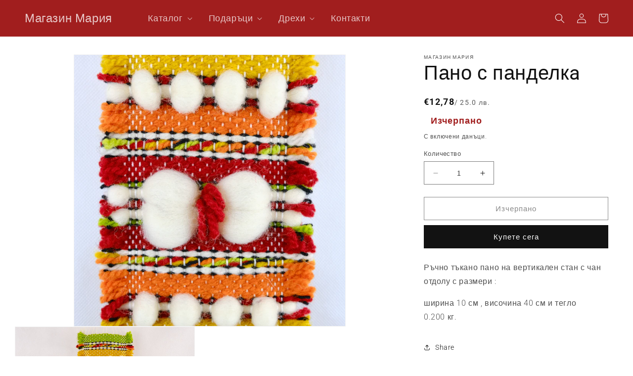

--- FILE ---
content_type: text/html; charset=utf-8
request_url: https://magazin-maria.com/products/%D0%BF%D0%B0%D0%BD%D0%BE-5
body_size: 30219
content:
<!doctype html>
<html class="no-js" lang="bg-BG">
  <head>
    <meta charset="utf-8">
    <meta http-equiv="X-UA-Compatible" content="IE=edge">
    <meta name="viewport" content="width=device-width,initial-scale=1">
    <meta name="theme-color" content="">
    <link rel="canonical" href="https://magazin-maria.com/products/%d0%bf%d0%b0%d0%bd%d0%be-5">
    <link rel="preconnect" href="https://cdn.shopify.com" crossorigin><link rel="preconnect" href="https://fonts.shopifycdn.com" crossorigin><title>
      Пано с панделкa
 &ndash; Магазин Мария</title>

    
      <meta name="description" content="Ръчно тъкано пано на вертикален стан с чан отдолу с размери : ширина 10 см , височина 40 см и тегло 0.200 кг.">
    

    

<meta property="og:site_name" content="Магазин Мария">
<meta property="og:url" content="https://magazin-maria.com/products/%d0%bf%d0%b0%d0%bd%d0%be-5">
<meta property="og:title" content="Пано с панделкa">
<meta property="og:type" content="product">
<meta property="og:description" content="Ръчно тъкано пано на вертикален стан с чан отдолу с размери : ширина 10 см , височина 40 см и тегло 0.200 кг."><meta property="og:image" content="http://magazin-maria.com/cdn/shop/files/DSCF0308.jpg?v=1686515451">
  <meta property="og:image:secure_url" content="https://magazin-maria.com/cdn/shop/files/DSCF0308.jpg?v=1686515451">
  <meta property="og:image:width" content="4160">
  <meta property="og:image:height" content="4160"><meta property="og:price:amount" content="12,78">
  <meta property="og:price:currency" content="EUR"><meta name="twitter:card" content="summary_large_image">
<meta name="twitter:title" content="Пано с панделкa">
<meta name="twitter:description" content="Ръчно тъкано пано на вертикален стан с чан отдолу с размери : ширина 10 см , височина 40 см и тегло 0.200 кг.">


    <script src="//magazin-maria.com/cdn/shop/t/2/assets/constants.js?v=95358004781563950421684075600" defer="defer"></script>
    <script src="//magazin-maria.com/cdn/shop/t/2/assets/pubsub.js?v=2921868252632587581684075603" defer="defer"></script>
    <script src="//magazin-maria.com/cdn/shop/t/2/assets/global.js?v=127210358271191040921684075602" defer="defer"></script>
    <script>window.performance && window.performance.mark && window.performance.mark('shopify.content_for_header.start');</script><meta name="google-site-verification" content="MEK02LFKRmb8vGDneEqWRtaggWdNV_fm0yWHNsP6rWg">
<meta id="shopify-digital-wallet" name="shopify-digital-wallet" content="/75444748614/digital_wallets/dialog">
<link rel="alternate" hreflang="x-default" href="https://magazin-maria.com/products/%D0%BF%D0%B0%D0%BD%D0%BE-5">
<link rel="alternate" hreflang="bg" href="https://magazin-maria.com/products/%D0%BF%D0%B0%D0%BD%D0%BE-5">
<link rel="alternate" hreflang="en" href="https://magazin-maria.com/en/products/%D0%BF%D0%B0%D0%BD%D0%BE-5">
<link rel="alternate" type="application/json+oembed" href="https://magazin-maria.com/products/%d0%bf%d0%b0%d0%bd%d0%be-5.oembed">
<script async="async" src="/checkouts/internal/preloads.js?locale=bg-BG"></script>
<script id="shopify-features" type="application/json">{"accessToken":"c3e2fe5577c1193e5fcbe43d227a0185","betas":["rich-media-storefront-analytics"],"domain":"magazin-maria.com","predictiveSearch":true,"shopId":75444748614,"locale":"bg"}</script>
<script>var Shopify = Shopify || {};
Shopify.shop = "maria-5071.myshopify.com";
Shopify.locale = "bg-BG";
Shopify.currency = {"active":"EUR","rate":"1.0"};
Shopify.country = "BG";
Shopify.theme = {"name":"magazin-maria.com\/main","id":149310472518,"schema_name":"Dawn","schema_version":"9.0.0","theme_store_id":null,"role":"main"};
Shopify.theme.handle = "null";
Shopify.theme.style = {"id":null,"handle":null};
Shopify.cdnHost = "magazin-maria.com/cdn";
Shopify.routes = Shopify.routes || {};
Shopify.routes.root = "/";</script>
<script type="module">!function(o){(o.Shopify=o.Shopify||{}).modules=!0}(window);</script>
<script>!function(o){function n(){var o=[];function n(){o.push(Array.prototype.slice.apply(arguments))}return n.q=o,n}var t=o.Shopify=o.Shopify||{};t.loadFeatures=n(),t.autoloadFeatures=n()}(window);</script>
<script id="shop-js-analytics" type="application/json">{"pageType":"product"}</script>
<script defer="defer" async type="module" src="//magazin-maria.com/cdn/shopifycloud/shop-js/modules/v2/client.init-shop-cart-sync_DXLQXkII.bg-BG.esm.js"></script>
<script defer="defer" async type="module" src="//magazin-maria.com/cdn/shopifycloud/shop-js/modules/v2/chunk.common_BKJeJ-8p.esm.js"></script>
<script defer="defer" async type="module" src="//magazin-maria.com/cdn/shopifycloud/shop-js/modules/v2/chunk.modal_Dyc71f14.esm.js"></script>
<script type="module">
  await import("//magazin-maria.com/cdn/shopifycloud/shop-js/modules/v2/client.init-shop-cart-sync_DXLQXkII.bg-BG.esm.js");
await import("//magazin-maria.com/cdn/shopifycloud/shop-js/modules/v2/chunk.common_BKJeJ-8p.esm.js");
await import("//magazin-maria.com/cdn/shopifycloud/shop-js/modules/v2/chunk.modal_Dyc71f14.esm.js");

  window.Shopify.SignInWithShop?.initShopCartSync?.({"fedCMEnabled":true,"windoidEnabled":true});

</script>
<script id="__st">var __st={"a":75444748614,"offset":7200,"reqid":"fa39b964-42a8-4e19-b9e4-7f0e6d44a39e-1769358023","pageurl":"magazin-maria.com\/products\/%D0%BF%D0%B0%D0%BD%D0%BE-5","u":"e9297740e8a2","p":"product","rtyp":"product","rid":8436775616838};</script>
<script>window.ShopifyPaypalV4VisibilityTracking = true;</script>
<script id="captcha-bootstrap">!function(){'use strict';const t='contact',e='account',n='new_comment',o=[[t,t],['blogs',n],['comments',n],[t,'customer']],c=[[e,'customer_login'],[e,'guest_login'],[e,'recover_customer_password'],[e,'create_customer']],r=t=>t.map((([t,e])=>`form[action*='/${t}']:not([data-nocaptcha='true']) input[name='form_type'][value='${e}']`)).join(','),a=t=>()=>t?[...document.querySelectorAll(t)].map((t=>t.form)):[];function s(){const t=[...o],e=r(t);return a(e)}const i='password',u='form_key',d=['recaptcha-v3-token','g-recaptcha-response','h-captcha-response',i],f=()=>{try{return window.sessionStorage}catch{return}},m='__shopify_v',_=t=>t.elements[u];function p(t,e,n=!1){try{const o=window.sessionStorage,c=JSON.parse(o.getItem(e)),{data:r}=function(t){const{data:e,action:n}=t;return t[m]||n?{data:e,action:n}:{data:t,action:n}}(c);for(const[e,n]of Object.entries(r))t.elements[e]&&(t.elements[e].value=n);n&&o.removeItem(e)}catch(o){console.error('form repopulation failed',{error:o})}}const l='form_type',E='cptcha';function T(t){t.dataset[E]=!0}const w=window,h=w.document,L='Shopify',v='ce_forms',y='captcha';let A=!1;((t,e)=>{const n=(g='f06e6c50-85a8-45c8-87d0-21a2b65856fe',I='https://cdn.shopify.com/shopifycloud/storefront-forms-hcaptcha/ce_storefront_forms_captcha_hcaptcha.v1.5.2.iife.js',D={infoText:'Защитено с hCaptcha',privacyText:'Поверителност',termsText:'Условия'},(t,e,n)=>{const o=w[L][v],c=o.bindForm;if(c)return c(t,g,e,D).then(n);var r;o.q.push([[t,g,e,D],n]),r=I,A||(h.body.append(Object.assign(h.createElement('script'),{id:'captcha-provider',async:!0,src:r})),A=!0)});var g,I,D;w[L]=w[L]||{},w[L][v]=w[L][v]||{},w[L][v].q=[],w[L][y]=w[L][y]||{},w[L][y].protect=function(t,e){n(t,void 0,e),T(t)},Object.freeze(w[L][y]),function(t,e,n,w,h,L){const[v,y,A,g]=function(t,e,n){const i=e?o:[],u=t?c:[],d=[...i,...u],f=r(d),m=r(i),_=r(d.filter((([t,e])=>n.includes(e))));return[a(f),a(m),a(_),s()]}(w,h,L),I=t=>{const e=t.target;return e instanceof HTMLFormElement?e:e&&e.form},D=t=>v().includes(t);t.addEventListener('submit',(t=>{const e=I(t);if(!e)return;const n=D(e)&&!e.dataset.hcaptchaBound&&!e.dataset.recaptchaBound,o=_(e),c=g().includes(e)&&(!o||!o.value);(n||c)&&t.preventDefault(),c&&!n&&(function(t){try{if(!f())return;!function(t){const e=f();if(!e)return;const n=_(t);if(!n)return;const o=n.value;o&&e.removeItem(o)}(t);const e=Array.from(Array(32),(()=>Math.random().toString(36)[2])).join('');!function(t,e){_(t)||t.append(Object.assign(document.createElement('input'),{type:'hidden',name:u})),t.elements[u].value=e}(t,e),function(t,e){const n=f();if(!n)return;const o=[...t.querySelectorAll(`input[type='${i}']`)].map((({name:t})=>t)),c=[...d,...o],r={};for(const[a,s]of new FormData(t).entries())c.includes(a)||(r[a]=s);n.setItem(e,JSON.stringify({[m]:1,action:t.action,data:r}))}(t,e)}catch(e){console.error('failed to persist form',e)}}(e),e.submit())}));const S=(t,e)=>{t&&!t.dataset[E]&&(n(t,e.some((e=>e===t))),T(t))};for(const o of['focusin','change'])t.addEventListener(o,(t=>{const e=I(t);D(e)&&S(e,y())}));const B=e.get('form_key'),M=e.get(l),P=B&&M;t.addEventListener('DOMContentLoaded',(()=>{const t=y();if(P)for(const e of t)e.elements[l].value===M&&p(e,B);[...new Set([...A(),...v().filter((t=>'true'===t.dataset.shopifyCaptcha))])].forEach((e=>S(e,t)))}))}(h,new URLSearchParams(w.location.search),n,t,e,['guest_login'])})(!0,!0)}();</script>
<script integrity="sha256-4kQ18oKyAcykRKYeNunJcIwy7WH5gtpwJnB7kiuLZ1E=" data-source-attribution="shopify.loadfeatures" defer="defer" src="//magazin-maria.com/cdn/shopifycloud/storefront/assets/storefront/load_feature-a0a9edcb.js" crossorigin="anonymous"></script>
<script data-source-attribution="shopify.dynamic_checkout.dynamic.init">var Shopify=Shopify||{};Shopify.PaymentButton=Shopify.PaymentButton||{isStorefrontPortableWallets:!0,init:function(){window.Shopify.PaymentButton.init=function(){};var t=document.createElement("script");t.src="https://magazin-maria.com/cdn/shopifycloud/portable-wallets/latest/portable-wallets.bg.js",t.type="module",document.head.appendChild(t)}};
</script>
<script data-source-attribution="shopify.dynamic_checkout.buyer_consent">
  function portableWalletsHideBuyerConsent(e){var t=document.getElementById("shopify-buyer-consent"),n=document.getElementById("shopify-subscription-policy-button");t&&n&&(t.classList.add("hidden"),t.setAttribute("aria-hidden","true"),n.removeEventListener("click",e))}function portableWalletsShowBuyerConsent(e){var t=document.getElementById("shopify-buyer-consent"),n=document.getElementById("shopify-subscription-policy-button");t&&n&&(t.classList.remove("hidden"),t.removeAttribute("aria-hidden"),n.addEventListener("click",e))}window.Shopify?.PaymentButton&&(window.Shopify.PaymentButton.hideBuyerConsent=portableWalletsHideBuyerConsent,window.Shopify.PaymentButton.showBuyerConsent=portableWalletsShowBuyerConsent);
</script>
<script>
  function portableWalletsCleanup(e){e&&e.src&&console.error("Failed to load portable wallets script "+e.src);var t=document.querySelectorAll("shopify-accelerated-checkout .shopify-payment-button__skeleton, shopify-accelerated-checkout-cart .wallet-cart-button__skeleton"),e=document.getElementById("shopify-buyer-consent");for(let e=0;e<t.length;e++)t[e].remove();e&&e.remove()}function portableWalletsNotLoadedAsModule(e){e instanceof ErrorEvent&&"string"==typeof e.message&&e.message.includes("import.meta")&&"string"==typeof e.filename&&e.filename.includes("portable-wallets")&&(window.removeEventListener("error",portableWalletsNotLoadedAsModule),window.Shopify.PaymentButton.failedToLoad=e,"loading"===document.readyState?document.addEventListener("DOMContentLoaded",window.Shopify.PaymentButton.init):window.Shopify.PaymentButton.init())}window.addEventListener("error",portableWalletsNotLoadedAsModule);
</script>

<script type="module" src="https://magazin-maria.com/cdn/shopifycloud/portable-wallets/latest/portable-wallets.bg.js" onError="portableWalletsCleanup(this)" crossorigin="anonymous"></script>
<script nomodule>
  document.addEventListener("DOMContentLoaded", portableWalletsCleanup);
</script>

<link id="shopify-accelerated-checkout-styles" rel="stylesheet" media="screen" href="https://magazin-maria.com/cdn/shopifycloud/portable-wallets/latest/accelerated-checkout-backwards-compat.css" crossorigin="anonymous">
<style id="shopify-accelerated-checkout-cart">
        #shopify-buyer-consent {
  margin-top: 1em;
  display: inline-block;
  width: 100%;
}

#shopify-buyer-consent.hidden {
  display: none;
}

#shopify-subscription-policy-button {
  background: none;
  border: none;
  padding: 0;
  text-decoration: underline;
  font-size: inherit;
  cursor: pointer;
}

#shopify-subscription-policy-button::before {
  box-shadow: none;
}

      </style>
<script id="sections-script" data-sections="header" defer="defer" src="//magazin-maria.com/cdn/shop/t/2/compiled_assets/scripts.js?v=6254"></script>
<script>window.performance && window.performance.mark && window.performance.mark('shopify.content_for_header.end');</script>


    <style data-shopify>
      @font-face {
  font-family: Roboto;
  font-weight: 300;
  font-style: normal;
  font-display: swap;
  src: url("//magazin-maria.com/cdn/fonts/roboto/roboto_n3.9ac06d5955eb603264929711f38e40623ddc14db.woff2") format("woff2"),
       url("//magazin-maria.com/cdn/fonts/roboto/roboto_n3.797df4bf78042ba6106158fcf6a8d0e116fbfdae.woff") format("woff");
}

      @font-face {
  font-family: Roboto;
  font-weight: 700;
  font-style: normal;
  font-display: swap;
  src: url("//magazin-maria.com/cdn/fonts/roboto/roboto_n7.f38007a10afbbde8976c4056bfe890710d51dec2.woff2") format("woff2"),
       url("//magazin-maria.com/cdn/fonts/roboto/roboto_n7.94bfdd3e80c7be00e128703d245c207769d763f9.woff") format("woff");
}

      @font-face {
  font-family: Roboto;
  font-weight: 300;
  font-style: italic;
  font-display: swap;
  src: url("//magazin-maria.com/cdn/fonts/roboto/roboto_i3.7ba64865c0576ce320cbaa5e1e04a91d9daa2d3a.woff2") format("woff2"),
       url("//magazin-maria.com/cdn/fonts/roboto/roboto_i3.d974836b0cbb56a5fb4f6622c83b31968fe4c5d0.woff") format("woff");
}

      @font-face {
  font-family: Roboto;
  font-weight: 700;
  font-style: italic;
  font-display: swap;
  src: url("//magazin-maria.com/cdn/fonts/roboto/roboto_i7.7ccaf9410746f2c53340607c42c43f90a9005937.woff2") format("woff2"),
       url("//magazin-maria.com/cdn/fonts/roboto/roboto_i7.49ec21cdd7148292bffea74c62c0df6e93551516.woff") format("woff");
}

      @font-face {
  font-family: Roboto;
  font-weight: 400;
  font-style: normal;
  font-display: swap;
  src: url("//magazin-maria.com/cdn/fonts/roboto/roboto_n4.2019d890f07b1852f56ce63ba45b2db45d852cba.woff2") format("woff2"),
       url("//magazin-maria.com/cdn/fonts/roboto/roboto_n4.238690e0007583582327135619c5f7971652fa9d.woff") format("woff");
}


      :root {
        --font-body-family: Roboto, sans-serif;
        --font-body-style: normal;
        --font-body-weight: 300;
        --font-body-weight-bold: 600;

        --font-heading-family: Roboto, sans-serif;
        --font-heading-style: normal;
        --font-heading-weight: 400;

        --font-body-scale: 1.0;
        --font-heading-scale: 1.0;

        --color-base-text: 18, 18, 18;
        --color-shadow: 18, 18, 18;
        --color-base-background-1: 255, 255, 255;
        --color-base-background-2: 243, 243, 243;
        --color-base-solid-button-labels: 255, 255, 255;
        --color-base-outline-button-labels: 18, 18, 18;
        --color-base-accent-1: 18, 18, 18;
        --color-base-accent-2: 161, 30, 30;
        --payment-terms-background-color: #ffffff;

        --gradient-base-background-1: #ffffff;
        --gradient-base-background-2: #f3f3f3;
        --gradient-base-accent-1: #121212;
        --gradient-base-accent-2: #a11e1e;

        --media-padding: px;
        --media-border-opacity: 0.05;
        --media-border-width: 1px;
        --media-radius: 0px;
        --media-shadow-opacity: 0.0;
        --media-shadow-horizontal-offset: 0px;
        --media-shadow-vertical-offset: 4px;
        --media-shadow-blur-radius: 5px;
        --media-shadow-visible: 0;

        --page-width: 140rem;
        --page-width-margin: 0rem;

        --product-card-image-padding: 0.0rem;
        --product-card-corner-radius: 0.8rem;
        --product-card-text-alignment: left;
        --product-card-border-width: 0.1rem;
        --product-card-border-opacity: 0.1;
        --product-card-shadow-opacity: 0.0;
        --product-card-shadow-visible: 0;
        --product-card-shadow-horizontal-offset: 0.2rem;
        --product-card-shadow-vertical-offset: 0.4rem;
        --product-card-shadow-blur-radius: 1.0rem;

        --collection-card-image-padding: 0.0rem;
        --collection-card-corner-radius: 0.0rem;
        --collection-card-text-alignment: left;
        --collection-card-border-width: 0.0rem;
        --collection-card-border-opacity: 0.1;
        --collection-card-shadow-opacity: 0.0;
        --collection-card-shadow-visible: 0;
        --collection-card-shadow-horizontal-offset: 0.0rem;
        --collection-card-shadow-vertical-offset: 0.4rem;
        --collection-card-shadow-blur-radius: 0.5rem;

        --blog-card-image-padding: 0.0rem;
        --blog-card-corner-radius: 0.0rem;
        --blog-card-text-alignment: left;
        --blog-card-border-width: 0.0rem;
        --blog-card-border-opacity: 0.1;
        --blog-card-shadow-opacity: 0.0;
        --blog-card-shadow-visible: 0;
        --blog-card-shadow-horizontal-offset: 0.0rem;
        --blog-card-shadow-vertical-offset: 0.4rem;
        --blog-card-shadow-blur-radius: 0.5rem;

        --badge-corner-radius: 4.0rem;

        --popup-border-width: 1px;
        --popup-border-opacity: 0.1;
        --popup-corner-radius: 0px;
        --popup-shadow-opacity: 0.0;
        --popup-shadow-horizontal-offset: 0px;
        --popup-shadow-vertical-offset: 4px;
        --popup-shadow-blur-radius: 5px;

        --drawer-border-width: 1px;
        --drawer-border-opacity: 0.1;
        --drawer-shadow-opacity: 0.0;
        --drawer-shadow-horizontal-offset: 0px;
        --drawer-shadow-vertical-offset: 4px;
        --drawer-shadow-blur-radius: 5px;

        --spacing-sections-desktop: 0px;
        --spacing-sections-mobile: 0px;

        --grid-desktop-vertical-spacing: 40px;
        --grid-desktop-horizontal-spacing: 40px;
        --grid-mobile-vertical-spacing: 20px;
        --grid-mobile-horizontal-spacing: 20px;

        --text-boxes-border-opacity: 0.1;
        --text-boxes-border-width: 0px;
        --text-boxes-radius: 0px;
        --text-boxes-shadow-opacity: 0.0;
        --text-boxes-shadow-visible: 0;
        --text-boxes-shadow-horizontal-offset: 0px;
        --text-boxes-shadow-vertical-offset: 4px;
        --text-boxes-shadow-blur-radius: 5px;

        --buttons-radius: 0px;
        --buttons-radius-outset: 0px;
        --buttons-border-width: 1px;
        --buttons-border-opacity: 1.0;
        --buttons-shadow-opacity: 0.0;
        --buttons-shadow-visible: 0;
        --buttons-shadow-horizontal-offset: 0px;
        --buttons-shadow-vertical-offset: 4px;
        --buttons-shadow-blur-radius: 5px;
        --buttons-border-offset: 0px;

        --inputs-radius: 0px;
        --inputs-border-width: 1px;
        --inputs-border-opacity: 0.55;
        --inputs-shadow-opacity: 0.0;
        --inputs-shadow-horizontal-offset: 0px;
        --inputs-margin-offset: 0px;
        --inputs-shadow-vertical-offset: 4px;
        --inputs-shadow-blur-radius: 5px;
        --inputs-radius-outset: 0px;

        --variant-pills-radius: 40px;
        --variant-pills-border-width: 1px;
        --variant-pills-border-opacity: 0.55;
        --variant-pills-shadow-opacity: 0.0;
        --variant-pills-shadow-horizontal-offset: 0px;
        --variant-pills-shadow-vertical-offset: 4px;
        --variant-pills-shadow-blur-radius: 5px;
      }

      *,
      *::before,
      *::after {
        box-sizing: inherit;
      }

      html {
        box-sizing: border-box;
        font-size: calc(var(--font-body-scale) * 62.5%);
        height: 100%;
      }

      body {
        display: grid;
        grid-template-rows: auto auto 1fr auto;
        grid-template-columns: 100%;
        min-height: 100%;
        margin: 0;
        font-size: 1.5rem;
        letter-spacing: 0.06rem;
        line-height: calc(1 + 0.8 / var(--font-body-scale));
        font-family: var(--font-body-family);
        font-style: var(--font-body-style);
        font-weight: var(--font-body-weight);
      }

      @media screen and (min-width: 750px) {
        body {
          font-size: 1.6rem;
        }
      }
    </style>

    <link href="//magazin-maria.com/cdn/shop/t/2/assets/base.css?v=175776222453784124211686213199" rel="stylesheet" type="text/css" media="all" />
    <link href="//magazin-maria.com/cdn/shop/t/2/assets/component-price-dual-currency.css?v=168973656506536745081752335881" rel="stylesheet" type="text/css" media="all" />
<link rel="preload" as="font" href="//magazin-maria.com/cdn/fonts/roboto/roboto_n3.9ac06d5955eb603264929711f38e40623ddc14db.woff2" type="font/woff2" crossorigin><link rel="preload" as="font" href="//magazin-maria.com/cdn/fonts/roboto/roboto_n4.2019d890f07b1852f56ce63ba45b2db45d852cba.woff2" type="font/woff2" crossorigin><link rel="stylesheet" href="//magazin-maria.com/cdn/shop/t/2/assets/component-predictive-search.css?v=147228059919800827571686206243" media="print" onload="this.media='all'"><script>document.documentElement.className = document.documentElement.className.replace('no-js', 'js');
    if (Shopify.designMode) {
      document.documentElement.classList.add('shopify-design-mode');
    }
    </script>
  <!-- BEGIN app block: shopify://apps/consentmo-gdpr/blocks/gdpr_cookie_consent/4fbe573f-a377-4fea-9801-3ee0858cae41 -->


<!-- END app block --><script src="https://cdn.shopify.com/extensions/019be9e8-7389-72d2-90ad-753cce315171/consentmo-gdpr-595/assets/consentmo_cookie_consent.js" type="text/javascript" defer="defer"></script>
<link href="https://monorail-edge.shopifysvc.com" rel="dns-prefetch">
<script>(function(){if ("sendBeacon" in navigator && "performance" in window) {try {var session_token_from_headers = performance.getEntriesByType('navigation')[0].serverTiming.find(x => x.name == '_s').description;} catch {var session_token_from_headers = undefined;}var session_cookie_matches = document.cookie.match(/_shopify_s=([^;]*)/);var session_token_from_cookie = session_cookie_matches && session_cookie_matches.length === 2 ? session_cookie_matches[1] : "";var session_token = session_token_from_headers || session_token_from_cookie || "";function handle_abandonment_event(e) {var entries = performance.getEntries().filter(function(entry) {return /monorail-edge.shopifysvc.com/.test(entry.name);});if (!window.abandonment_tracked && entries.length === 0) {window.abandonment_tracked = true;var currentMs = Date.now();var navigation_start = performance.timing.navigationStart;var payload = {shop_id: 75444748614,url: window.location.href,navigation_start,duration: currentMs - navigation_start,session_token,page_type: "product"};window.navigator.sendBeacon("https://monorail-edge.shopifysvc.com/v1/produce", JSON.stringify({schema_id: "online_store_buyer_site_abandonment/1.1",payload: payload,metadata: {event_created_at_ms: currentMs,event_sent_at_ms: currentMs}}));}}window.addEventListener('pagehide', handle_abandonment_event);}}());</script>
<script id="web-pixels-manager-setup">(function e(e,d,r,n,o){if(void 0===o&&(o={}),!Boolean(null===(a=null===(i=window.Shopify)||void 0===i?void 0:i.analytics)||void 0===a?void 0:a.replayQueue)){var i,a;window.Shopify=window.Shopify||{};var t=window.Shopify;t.analytics=t.analytics||{};var s=t.analytics;s.replayQueue=[],s.publish=function(e,d,r){return s.replayQueue.push([e,d,r]),!0};try{self.performance.mark("wpm:start")}catch(e){}var l=function(){var e={modern:/Edge?\/(1{2}[4-9]|1[2-9]\d|[2-9]\d{2}|\d{4,})\.\d+(\.\d+|)|Firefox\/(1{2}[4-9]|1[2-9]\d|[2-9]\d{2}|\d{4,})\.\d+(\.\d+|)|Chrom(ium|e)\/(9{2}|\d{3,})\.\d+(\.\d+|)|(Maci|X1{2}).+ Version\/(15\.\d+|(1[6-9]|[2-9]\d|\d{3,})\.\d+)([,.]\d+|)( \(\w+\)|)( Mobile\/\w+|) Safari\/|Chrome.+OPR\/(9{2}|\d{3,})\.\d+\.\d+|(CPU[ +]OS|iPhone[ +]OS|CPU[ +]iPhone|CPU IPhone OS|CPU iPad OS)[ +]+(15[._]\d+|(1[6-9]|[2-9]\d|\d{3,})[._]\d+)([._]\d+|)|Android:?[ /-](13[3-9]|1[4-9]\d|[2-9]\d{2}|\d{4,})(\.\d+|)(\.\d+|)|Android.+Firefox\/(13[5-9]|1[4-9]\d|[2-9]\d{2}|\d{4,})\.\d+(\.\d+|)|Android.+Chrom(ium|e)\/(13[3-9]|1[4-9]\d|[2-9]\d{2}|\d{4,})\.\d+(\.\d+|)|SamsungBrowser\/([2-9]\d|\d{3,})\.\d+/,legacy:/Edge?\/(1[6-9]|[2-9]\d|\d{3,})\.\d+(\.\d+|)|Firefox\/(5[4-9]|[6-9]\d|\d{3,})\.\d+(\.\d+|)|Chrom(ium|e)\/(5[1-9]|[6-9]\d|\d{3,})\.\d+(\.\d+|)([\d.]+$|.*Safari\/(?![\d.]+ Edge\/[\d.]+$))|(Maci|X1{2}).+ Version\/(10\.\d+|(1[1-9]|[2-9]\d|\d{3,})\.\d+)([,.]\d+|)( \(\w+\)|)( Mobile\/\w+|) Safari\/|Chrome.+OPR\/(3[89]|[4-9]\d|\d{3,})\.\d+\.\d+|(CPU[ +]OS|iPhone[ +]OS|CPU[ +]iPhone|CPU IPhone OS|CPU iPad OS)[ +]+(10[._]\d+|(1[1-9]|[2-9]\d|\d{3,})[._]\d+)([._]\d+|)|Android:?[ /-](13[3-9]|1[4-9]\d|[2-9]\d{2}|\d{4,})(\.\d+|)(\.\d+|)|Mobile Safari.+OPR\/([89]\d|\d{3,})\.\d+\.\d+|Android.+Firefox\/(13[5-9]|1[4-9]\d|[2-9]\d{2}|\d{4,})\.\d+(\.\d+|)|Android.+Chrom(ium|e)\/(13[3-9]|1[4-9]\d|[2-9]\d{2}|\d{4,})\.\d+(\.\d+|)|Android.+(UC? ?Browser|UCWEB|U3)[ /]?(15\.([5-9]|\d{2,})|(1[6-9]|[2-9]\d|\d{3,})\.\d+)\.\d+|SamsungBrowser\/(5\.\d+|([6-9]|\d{2,})\.\d+)|Android.+MQ{2}Browser\/(14(\.(9|\d{2,})|)|(1[5-9]|[2-9]\d|\d{3,})(\.\d+|))(\.\d+|)|K[Aa][Ii]OS\/(3\.\d+|([4-9]|\d{2,})\.\d+)(\.\d+|)/},d=e.modern,r=e.legacy,n=navigator.userAgent;return n.match(d)?"modern":n.match(r)?"legacy":"unknown"}(),u="modern"===l?"modern":"legacy",c=(null!=n?n:{modern:"",legacy:""})[u],f=function(e){return[e.baseUrl,"/wpm","/b",e.hashVersion,"modern"===e.buildTarget?"m":"l",".js"].join("")}({baseUrl:d,hashVersion:r,buildTarget:u}),m=function(e){var d=e.version,r=e.bundleTarget,n=e.surface,o=e.pageUrl,i=e.monorailEndpoint;return{emit:function(e){var a=e.status,t=e.errorMsg,s=(new Date).getTime(),l=JSON.stringify({metadata:{event_sent_at_ms:s},events:[{schema_id:"web_pixels_manager_load/3.1",payload:{version:d,bundle_target:r,page_url:o,status:a,surface:n,error_msg:t},metadata:{event_created_at_ms:s}}]});if(!i)return console&&console.warn&&console.warn("[Web Pixels Manager] No Monorail endpoint provided, skipping logging."),!1;try{return self.navigator.sendBeacon.bind(self.navigator)(i,l)}catch(e){}var u=new XMLHttpRequest;try{return u.open("POST",i,!0),u.setRequestHeader("Content-Type","text/plain"),u.send(l),!0}catch(e){return console&&console.warn&&console.warn("[Web Pixels Manager] Got an unhandled error while logging to Monorail."),!1}}}}({version:r,bundleTarget:l,surface:e.surface,pageUrl:self.location.href,monorailEndpoint:e.monorailEndpoint});try{o.browserTarget=l,function(e){var d=e.src,r=e.async,n=void 0===r||r,o=e.onload,i=e.onerror,a=e.sri,t=e.scriptDataAttributes,s=void 0===t?{}:t,l=document.createElement("script"),u=document.querySelector("head"),c=document.querySelector("body");if(l.async=n,l.src=d,a&&(l.integrity=a,l.crossOrigin="anonymous"),s)for(var f in s)if(Object.prototype.hasOwnProperty.call(s,f))try{l.dataset[f]=s[f]}catch(e){}if(o&&l.addEventListener("load",o),i&&l.addEventListener("error",i),u)u.appendChild(l);else{if(!c)throw new Error("Did not find a head or body element to append the script");c.appendChild(l)}}({src:f,async:!0,onload:function(){if(!function(){var e,d;return Boolean(null===(d=null===(e=window.Shopify)||void 0===e?void 0:e.analytics)||void 0===d?void 0:d.initialized)}()){var d=window.webPixelsManager.init(e)||void 0;if(d){var r=window.Shopify.analytics;r.replayQueue.forEach((function(e){var r=e[0],n=e[1],o=e[2];d.publishCustomEvent(r,n,o)})),r.replayQueue=[],r.publish=d.publishCustomEvent,r.visitor=d.visitor,r.initialized=!0}}},onerror:function(){return m.emit({status:"failed",errorMsg:"".concat(f," has failed to load")})},sri:function(e){var d=/^sha384-[A-Za-z0-9+/=]+$/;return"string"==typeof e&&d.test(e)}(c)?c:"",scriptDataAttributes:o}),m.emit({status:"loading"})}catch(e){m.emit({status:"failed",errorMsg:(null==e?void 0:e.message)||"Unknown error"})}}})({shopId: 75444748614,storefrontBaseUrl: "https://magazin-maria.com",extensionsBaseUrl: "https://extensions.shopifycdn.com/cdn/shopifycloud/web-pixels-manager",monorailEndpoint: "https://monorail-edge.shopifysvc.com/unstable/produce_batch",surface: "storefront-renderer",enabledBetaFlags: ["2dca8a86"],webPixelsConfigList: [{"id":"1092157766","configuration":"{\"config\":\"{\\\"pixel_id\\\":\\\"G-0K5HZ317TE\\\",\\\"gtag_events\\\":[{\\\"type\\\":\\\"begin_checkout\\\",\\\"action_label\\\":\\\"G-0K5HZ317TE\\\"},{\\\"type\\\":\\\"search\\\",\\\"action_label\\\":\\\"G-0K5HZ317TE\\\"},{\\\"type\\\":\\\"view_item\\\",\\\"action_label\\\":[\\\"G-0K5HZ317TE\\\",\\\"MC-8RENX9X4EN\\\"]},{\\\"type\\\":\\\"purchase\\\",\\\"action_label\\\":[\\\"G-0K5HZ317TE\\\",\\\"MC-8RENX9X4EN\\\"]},{\\\"type\\\":\\\"page_view\\\",\\\"action_label\\\":[\\\"G-0K5HZ317TE\\\",\\\"MC-8RENX9X4EN\\\"]},{\\\"type\\\":\\\"add_payment_info\\\",\\\"action_label\\\":\\\"G-0K5HZ317TE\\\"},{\\\"type\\\":\\\"add_to_cart\\\",\\\"action_label\\\":\\\"G-0K5HZ317TE\\\"}],\\\"enable_monitoring_mode\\\":false}\"}","eventPayloadVersion":"v1","runtimeContext":"OPEN","scriptVersion":"b2a88bafab3e21179ed38636efcd8a93","type":"APP","apiClientId":1780363,"privacyPurposes":[],"dataSharingAdjustments":{"protectedCustomerApprovalScopes":["read_customer_address","read_customer_email","read_customer_name","read_customer_personal_data","read_customer_phone"]}},{"id":"shopify-app-pixel","configuration":"{}","eventPayloadVersion":"v1","runtimeContext":"STRICT","scriptVersion":"0450","apiClientId":"shopify-pixel","type":"APP","privacyPurposes":["ANALYTICS","MARKETING"]},{"id":"shopify-custom-pixel","eventPayloadVersion":"v1","runtimeContext":"LAX","scriptVersion":"0450","apiClientId":"shopify-pixel","type":"CUSTOM","privacyPurposes":["ANALYTICS","MARKETING"]}],isMerchantRequest: false,initData: {"shop":{"name":"Магазин Мария","paymentSettings":{"currencyCode":"EUR"},"myshopifyDomain":"maria-5071.myshopify.com","countryCode":"BG","storefrontUrl":"https:\/\/magazin-maria.com"},"customer":null,"cart":null,"checkout":null,"productVariants":[{"price":{"amount":12.78,"currencyCode":"EUR"},"product":{"title":"Пано с панделкa","vendor":"Магазин Мария","id":"8436775616838","untranslatedTitle":"Пано с панделкa","url":"\/products\/%D0%BF%D0%B0%D0%BD%D0%BE-5","type":"Ръчно изтъкани пана"},"id":"46849949663558","image":{"src":"\/\/magazin-maria.com\/cdn\/shop\/files\/DSCF0308.jpg?v=1686515451"},"sku":null,"title":"Default Title","untranslatedTitle":"Default Title"}],"purchasingCompany":null},},"https://magazin-maria.com/cdn","fcfee988w5aeb613cpc8e4bc33m6693e112",{"modern":"","legacy":""},{"shopId":"75444748614","storefrontBaseUrl":"https:\/\/magazin-maria.com","extensionBaseUrl":"https:\/\/extensions.shopifycdn.com\/cdn\/shopifycloud\/web-pixels-manager","surface":"storefront-renderer","enabledBetaFlags":"[\"2dca8a86\"]","isMerchantRequest":"false","hashVersion":"fcfee988w5aeb613cpc8e4bc33m6693e112","publish":"custom","events":"[[\"page_viewed\",{}],[\"product_viewed\",{\"productVariant\":{\"price\":{\"amount\":12.78,\"currencyCode\":\"EUR\"},\"product\":{\"title\":\"Пано с панделкa\",\"vendor\":\"Магазин Мария\",\"id\":\"8436775616838\",\"untranslatedTitle\":\"Пано с панделкa\",\"url\":\"\/products\/%D0%BF%D0%B0%D0%BD%D0%BE-5\",\"type\":\"Ръчно изтъкани пана\"},\"id\":\"46849949663558\",\"image\":{\"src\":\"\/\/magazin-maria.com\/cdn\/shop\/files\/DSCF0308.jpg?v=1686515451\"},\"sku\":null,\"title\":\"Default Title\",\"untranslatedTitle\":\"Default Title\"}}]]"});</script><script>
  window.ShopifyAnalytics = window.ShopifyAnalytics || {};
  window.ShopifyAnalytics.meta = window.ShopifyAnalytics.meta || {};
  window.ShopifyAnalytics.meta.currency = 'EUR';
  var meta = {"product":{"id":8436775616838,"gid":"gid:\/\/shopify\/Product\/8436775616838","vendor":"Магазин Мария","type":"Ръчно изтъкани пана","handle":"пано-5","variants":[{"id":46849949663558,"price":1278,"name":"Пано с панделкa","public_title":null,"sku":null}],"remote":false},"page":{"pageType":"product","resourceType":"product","resourceId":8436775616838,"requestId":"fa39b964-42a8-4e19-b9e4-7f0e6d44a39e-1769358023"}};
  for (var attr in meta) {
    window.ShopifyAnalytics.meta[attr] = meta[attr];
  }
</script>
<script class="analytics">
  (function () {
    var customDocumentWrite = function(content) {
      var jquery = null;

      if (window.jQuery) {
        jquery = window.jQuery;
      } else if (window.Checkout && window.Checkout.$) {
        jquery = window.Checkout.$;
      }

      if (jquery) {
        jquery('body').append(content);
      }
    };

    var hasLoggedConversion = function(token) {
      if (token) {
        return document.cookie.indexOf('loggedConversion=' + token) !== -1;
      }
      return false;
    }

    var setCookieIfConversion = function(token) {
      if (token) {
        var twoMonthsFromNow = new Date(Date.now());
        twoMonthsFromNow.setMonth(twoMonthsFromNow.getMonth() + 2);

        document.cookie = 'loggedConversion=' + token + '; expires=' + twoMonthsFromNow;
      }
    }

    var trekkie = window.ShopifyAnalytics.lib = window.trekkie = window.trekkie || [];
    if (trekkie.integrations) {
      return;
    }
    trekkie.methods = [
      'identify',
      'page',
      'ready',
      'track',
      'trackForm',
      'trackLink'
    ];
    trekkie.factory = function(method) {
      return function() {
        var args = Array.prototype.slice.call(arguments);
        args.unshift(method);
        trekkie.push(args);
        return trekkie;
      };
    };
    for (var i = 0; i < trekkie.methods.length; i++) {
      var key = trekkie.methods[i];
      trekkie[key] = trekkie.factory(key);
    }
    trekkie.load = function(config) {
      trekkie.config = config || {};
      trekkie.config.initialDocumentCookie = document.cookie;
      var first = document.getElementsByTagName('script')[0];
      var script = document.createElement('script');
      script.type = 'text/javascript';
      script.onerror = function(e) {
        var scriptFallback = document.createElement('script');
        scriptFallback.type = 'text/javascript';
        scriptFallback.onerror = function(error) {
                var Monorail = {
      produce: function produce(monorailDomain, schemaId, payload) {
        var currentMs = new Date().getTime();
        var event = {
          schema_id: schemaId,
          payload: payload,
          metadata: {
            event_created_at_ms: currentMs,
            event_sent_at_ms: currentMs
          }
        };
        return Monorail.sendRequest("https://" + monorailDomain + "/v1/produce", JSON.stringify(event));
      },
      sendRequest: function sendRequest(endpointUrl, payload) {
        // Try the sendBeacon API
        if (window && window.navigator && typeof window.navigator.sendBeacon === 'function' && typeof window.Blob === 'function' && !Monorail.isIos12()) {
          var blobData = new window.Blob([payload], {
            type: 'text/plain'
          });

          if (window.navigator.sendBeacon(endpointUrl, blobData)) {
            return true;
          } // sendBeacon was not successful

        } // XHR beacon

        var xhr = new XMLHttpRequest();

        try {
          xhr.open('POST', endpointUrl);
          xhr.setRequestHeader('Content-Type', 'text/plain');
          xhr.send(payload);
        } catch (e) {
          console.log(e);
        }

        return false;
      },
      isIos12: function isIos12() {
        return window.navigator.userAgent.lastIndexOf('iPhone; CPU iPhone OS 12_') !== -1 || window.navigator.userAgent.lastIndexOf('iPad; CPU OS 12_') !== -1;
      }
    };
    Monorail.produce('monorail-edge.shopifysvc.com',
      'trekkie_storefront_load_errors/1.1',
      {shop_id: 75444748614,
      theme_id: 149310472518,
      app_name: "storefront",
      context_url: window.location.href,
      source_url: "//magazin-maria.com/cdn/s/trekkie.storefront.8d95595f799fbf7e1d32231b9a28fd43b70c67d3.min.js"});

        };
        scriptFallback.async = true;
        scriptFallback.src = '//magazin-maria.com/cdn/s/trekkie.storefront.8d95595f799fbf7e1d32231b9a28fd43b70c67d3.min.js';
        first.parentNode.insertBefore(scriptFallback, first);
      };
      script.async = true;
      script.src = '//magazin-maria.com/cdn/s/trekkie.storefront.8d95595f799fbf7e1d32231b9a28fd43b70c67d3.min.js';
      first.parentNode.insertBefore(script, first);
    };
    trekkie.load(
      {"Trekkie":{"appName":"storefront","development":false,"defaultAttributes":{"shopId":75444748614,"isMerchantRequest":null,"themeId":149310472518,"themeCityHash":"10625646832219977469","contentLanguage":"bg-BG","currency":"EUR","eventMetadataId":"eb5ab606-4815-447f-a32a-8d95cd2c0abd"},"isServerSideCookieWritingEnabled":true,"monorailRegion":"shop_domain","enabledBetaFlags":["65f19447"]},"Session Attribution":{},"S2S":{"facebookCapiEnabled":false,"source":"trekkie-storefront-renderer","apiClientId":580111}}
    );

    var loaded = false;
    trekkie.ready(function() {
      if (loaded) return;
      loaded = true;

      window.ShopifyAnalytics.lib = window.trekkie;

      var originalDocumentWrite = document.write;
      document.write = customDocumentWrite;
      try { window.ShopifyAnalytics.merchantGoogleAnalytics.call(this); } catch(error) {};
      document.write = originalDocumentWrite;

      window.ShopifyAnalytics.lib.page(null,{"pageType":"product","resourceType":"product","resourceId":8436775616838,"requestId":"fa39b964-42a8-4e19-b9e4-7f0e6d44a39e-1769358023","shopifyEmitted":true});

      var match = window.location.pathname.match(/checkouts\/(.+)\/(thank_you|post_purchase)/)
      var token = match? match[1]: undefined;
      if (!hasLoggedConversion(token)) {
        setCookieIfConversion(token);
        window.ShopifyAnalytics.lib.track("Viewed Product",{"currency":"EUR","variantId":46849949663558,"productId":8436775616838,"productGid":"gid:\/\/shopify\/Product\/8436775616838","name":"Пано с панделкa","price":"12.78","sku":null,"brand":"Магазин Мария","variant":null,"category":"Ръчно изтъкани пана","nonInteraction":true,"remote":false},undefined,undefined,{"shopifyEmitted":true});
      window.ShopifyAnalytics.lib.track("monorail:\/\/trekkie_storefront_viewed_product\/1.1",{"currency":"EUR","variantId":46849949663558,"productId":8436775616838,"productGid":"gid:\/\/shopify\/Product\/8436775616838","name":"Пано с панделкa","price":"12.78","sku":null,"brand":"Магазин Мария","variant":null,"category":"Ръчно изтъкани пана","nonInteraction":true,"remote":false,"referer":"https:\/\/magazin-maria.com\/products\/%D0%BF%D0%B0%D0%BD%D0%BE-5"});
      }
    });


        var eventsListenerScript = document.createElement('script');
        eventsListenerScript.async = true;
        eventsListenerScript.src = "//magazin-maria.com/cdn/shopifycloud/storefront/assets/shop_events_listener-3da45d37.js";
        document.getElementsByTagName('head')[0].appendChild(eventsListenerScript);

})();</script>
<script
  defer
  src="https://magazin-maria.com/cdn/shopifycloud/perf-kit/shopify-perf-kit-3.0.4.min.js"
  data-application="storefront-renderer"
  data-shop-id="75444748614"
  data-render-region="gcp-us-east1"
  data-page-type="product"
  data-theme-instance-id="149310472518"
  data-theme-name="Dawn"
  data-theme-version="9.0.0"
  data-monorail-region="shop_domain"
  data-resource-timing-sampling-rate="10"
  data-shs="true"
  data-shs-beacon="true"
  data-shs-export-with-fetch="true"
  data-shs-logs-sample-rate="1"
  data-shs-beacon-endpoint="https://magazin-maria.com/api/collect"
></script>
</head>

  <body class="gradient">
    <a class="skip-to-content-link button visually-hidden" href="#MainContent">
      Преминаване към съдържанието
    </a><!-- BEGIN sections: header-group -->
<div id="shopify-section-sections--18923154342214__header" class="shopify-section shopify-section-group-header-group section-header"><link rel="stylesheet" href="//magazin-maria.com/cdn/shop/t/2/assets/component-list-menu.css?v=7921750370110875391684075596" media="print" onload="this.media='all'">
<link rel="stylesheet" href="//magazin-maria.com/cdn/shop/t/2/assets/component-search.css?v=184225813856820874251684075600" media="print" onload="this.media='all'">
<link rel="stylesheet" href="//magazin-maria.com/cdn/shop/t/2/assets/component-menu-drawer.css?v=94074963897493609391684075595" media="print" onload="this.media='all'">
<link rel="stylesheet" href="//magazin-maria.com/cdn/shop/t/2/assets/component-cart-notification.css?v=108833082844665799571684075600" media="print" onload="this.media='all'">
<link rel="stylesheet" href="//magazin-maria.com/cdn/shop/t/2/assets/component-cart-items.css?v=29412722223528841861684075601" media="print" onload="this.media='all'"><link rel="stylesheet" href="//magazin-maria.com/cdn/shop/t/2/assets/component-price.css?v=65402837579211014041684075597" media="print" onload="this.media='all'">
  <link rel="stylesheet" href="//magazin-maria.com/cdn/shop/t/2/assets/component-loading-overlay.css?v=167310470843593579841684075601" media="print" onload="this.media='all'"><link rel="stylesheet" href="//magazin-maria.com/cdn/shop/t/2/assets/component-mega-menu.css?v=50836143699939552221686206242" media="print" onload="this.media='all'">
  <noscript><link href="//magazin-maria.com/cdn/shop/t/2/assets/component-mega-menu.css?v=50836143699939552221686206242" rel="stylesheet" type="text/css" media="all" /></noscript><noscript><link href="//magazin-maria.com/cdn/shop/t/2/assets/component-list-menu.css?v=7921750370110875391684075596" rel="stylesheet" type="text/css" media="all" /></noscript>
<noscript><link href="//magazin-maria.com/cdn/shop/t/2/assets/component-search.css?v=184225813856820874251684075600" rel="stylesheet" type="text/css" media="all" /></noscript>
<noscript><link href="//magazin-maria.com/cdn/shop/t/2/assets/component-menu-drawer.css?v=94074963897493609391684075595" rel="stylesheet" type="text/css" media="all" /></noscript>
<noscript><link href="//magazin-maria.com/cdn/shop/t/2/assets/component-cart-notification.css?v=108833082844665799571684075600" rel="stylesheet" type="text/css" media="all" /></noscript>
<noscript><link href="//magazin-maria.com/cdn/shop/t/2/assets/component-cart-items.css?v=29412722223528841861684075601" rel="stylesheet" type="text/css" media="all" /></noscript>

<style>
  header-drawer {
    justify-self: start;
    margin-left: -1.2rem;
  }@media screen and (min-width: 990px) {
      header-drawer {
        display: none;
      }
    }.menu-drawer-container {
    display: flex;
  }

  .list-menu {
    list-style: none;
    padding: 0;
    margin: 0;
  }

  .list-menu--inline {
    display: inline-flex;
    flex-wrap: wrap;
  }

  .list-menu__item {
    display: flex;
    align-items: center;
    line-height: calc(1 + 0.3 / var(--font-body-scale));
  }

  .list-menu__item--link {
    text-decoration: none;
    padding-bottom: 1rem;
    padding-top: 1rem;
    line-height: calc(1 + 0.8 / var(--font-body-scale));
  }

  @media screen and (min-width: 750px) {
    .list-menu__item--link {
      padding-bottom: 0.5rem;
      padding-top: 0.5rem;
    }
  }
</style><style data-shopify>.header {
    padding-top: 10px;
    padding-bottom: 10px;
    -webkit-user-select: none;
    -ms-user-select: none;
    user-select: none;
  }

  .section-header {
    position: sticky; /* This is for fixing a Safari z-index issue. PR #2147 */
    margin-bottom: 0px;
  }

  @media screen and (min-width: 750px) {
    .section-header {
      margin-bottom: 0px;
    }
  }

  @media screen and (min-width: 990px) {
    .header {
      /* padding-top: 20px; */
      /* padding-bottom: 20px; */
      padding-top: 0;
      padding-bottom: 0;
    }
  }</style><script src="//magazin-maria.com/cdn/shop/t/2/assets/details-disclosure.js?v=153497636716254413831684075600" defer="defer"></script>
<script src="//magazin-maria.com/cdn/shop/t/2/assets/details-modal.js?v=4511761896672669691684075603" defer="defer"></script>
<script src="//magazin-maria.com/cdn/shop/t/2/assets/cart-notification.js?v=160453272920806432391684075596" defer="defer"></script>
<script src="//magazin-maria.com/cdn/shop/t/2/assets/search-form.js?v=113639710312857635801684075601" defer="defer"></script><svg xmlns="http://www.w3.org/2000/svg" class="hidden">
  <symbol id="icon-search" viewbox="0 0 18 19" fill="none">
    <path fill-rule="evenodd" clip-rule="evenodd" d="M11.03 11.68A5.784 5.784 0 112.85 3.5a5.784 5.784 0 018.18 8.18zm.26 1.12a6.78 6.78 0 11.72-.7l5.4 5.4a.5.5 0 11-.71.7l-5.41-5.4z" fill="currentColor"/>
  </symbol>

  <symbol id="icon-reset" class="icon icon-close"  fill="none" viewBox="0 0 18 18" stroke="currentColor">
    <circle r="8.5" cy="9" cx="9" stroke-opacity="0.2"/>
    <path d="M6.82972 6.82915L1.17193 1.17097" stroke-linecap="round" stroke-linejoin="round" transform="translate(5 5)"/>
    <path d="M1.22896 6.88502L6.77288 1.11523" stroke-linecap="round" stroke-linejoin="round" transform="translate(5 5)"/>
  </symbol>

  <symbol id="icon-close" class="icon icon-close" fill="none" viewBox="0 0 18 17">
    <path d="M.865 15.978a.5.5 0 00.707.707l7.433-7.431 7.579 7.282a.501.501 0 00.846-.37.5.5 0 00-.153-.351L9.712 8.546l7.417-7.416a.5.5 0 10-.707-.708L8.991 7.853 1.413.573a.5.5 0 10-.693.72l7.563 7.268-7.418 7.417z" fill="currentColor">
  </symbol>
</svg><sticky-header data-sticky-type="on-scroll-up" class="header-wrapper color-accent-2 gradient header-wrapper--border-bottom">
  <header class="header header--middle-left header--mobile-center page-width header--has-menu"><header-drawer data-breakpoint="tablet">
        <details id="Details-menu-drawer-container" class="menu-drawer-container">
          <summary class="header__icon header__icon--menu header__icon--summary link focus-inset" aria-label="Меню">
            <span>
              <svg
  xmlns="http://www.w3.org/2000/svg"
  aria-hidden="true"
  focusable="false"
  class="icon icon-hamburger"
  fill="none"
  viewBox="0 0 18 16"
>
  <path d="M1 .5a.5.5 0 100 1h15.71a.5.5 0 000-1H1zM.5 8a.5.5 0 01.5-.5h15.71a.5.5 0 010 1H1A.5.5 0 01.5 8zm0 7a.5.5 0 01.5-.5h15.71a.5.5 0 010 1H1a.5.5 0 01-.5-.5z" fill="currentColor">
</svg>

              <svg
  xmlns="http://www.w3.org/2000/svg"
  aria-hidden="true"
  focusable="false"
  class="icon icon-close"
  fill="none"
  viewBox="0 0 18 17"
>
  <path d="M.865 15.978a.5.5 0 00.707.707l7.433-7.431 7.579 7.282a.501.501 0 00.846-.37.5.5 0 00-.153-.351L9.712 8.546l7.417-7.416a.5.5 0 10-.707-.708L8.991 7.853 1.413.573a.5.5 0 10-.693.72l7.563 7.268-7.418 7.417z" fill="currentColor">
</svg>

            </span>
          </summary>
          <div id="menu-drawer" class="gradient menu-drawer motion-reduce" tabindex="-1">
            <div class="menu-drawer__inner-container">
              <div class="menu-drawer__navigation-container">
                <nav class="menu-drawer__navigation">
                  <ul class="menu-drawer__menu has-submenu list-menu" role="list"><li><details id="Details-menu-drawer-menu-item-1">
                            <summary class="menu-drawer__menu-item list-menu__item link link--text focus-inset">
                              Каталог
                              <svg
  viewBox="0 0 14 10"
  fill="none"
  aria-hidden="true"
  focusable="false"
  class="icon icon-arrow"
  xmlns="http://www.w3.org/2000/svg"
>
  <path fill-rule="evenodd" clip-rule="evenodd" d="M8.537.808a.5.5 0 01.817-.162l4 4a.5.5 0 010 .708l-4 4a.5.5 0 11-.708-.708L11.793 5.5H1a.5.5 0 010-1h10.793L8.646 1.354a.5.5 0 01-.109-.546z" fill="currentColor">
</svg>

                              <svg aria-hidden="true" focusable="false" class="icon icon-caret" viewBox="0 0 10 6">
  <path fill-rule="evenodd" clip-rule="evenodd" d="M9.354.646a.5.5 0 00-.708 0L5 4.293 1.354.646a.5.5 0 00-.708.708l4 4a.5.5 0 00.708 0l4-4a.5.5 0 000-.708z" fill="currentColor">
</svg>

                            </summary>
                            <div id="link-каталог" class="menu-drawer__submenu has-submenu gradient motion-reduce" tabindex="-1">
                              <div class="menu-drawer__inner-submenu">
                                <button class="menu-drawer__close-button link link--text focus-inset" aria-expanded="true">
                                  <svg
  viewBox="0 0 14 10"
  fill="none"
  aria-hidden="true"
  focusable="false"
  class="icon icon-arrow"
  xmlns="http://www.w3.org/2000/svg"
>
  <path fill-rule="evenodd" clip-rule="evenodd" d="M8.537.808a.5.5 0 01.817-.162l4 4a.5.5 0 010 .708l-4 4a.5.5 0 11-.708-.708L11.793 5.5H1a.5.5 0 010-1h10.793L8.646 1.354a.5.5 0 01-.109-.546z" fill="currentColor">
</svg>

                                  Каталог
                                </button>
                                <ul class="menu-drawer__menu list-menu" role="list" tabindex="-1"><li><details id="Details-menu-drawer-submenu-1">
                                          <summary class="menu-drawer__menu-item link link--text list-menu__item focus-inset">
                                            Куфари, чанти и раници
                                            <svg
  viewBox="0 0 14 10"
  fill="none"
  aria-hidden="true"
  focusable="false"
  class="icon icon-arrow"
  xmlns="http://www.w3.org/2000/svg"
>
  <path fill-rule="evenodd" clip-rule="evenodd" d="M8.537.808a.5.5 0 01.817-.162l4 4a.5.5 0 010 .708l-4 4a.5.5 0 11-.708-.708L11.793 5.5H1a.5.5 0 010-1h10.793L8.646 1.354a.5.5 0 01-.109-.546z" fill="currentColor">
</svg>

                                            <svg aria-hidden="true" focusable="false" class="icon icon-caret" viewBox="0 0 10 6">
  <path fill-rule="evenodd" clip-rule="evenodd" d="M9.354.646a.5.5 0 00-.708 0L5 4.293 1.354.646a.5.5 0 00-.708.708l4 4a.5.5 0 00.708 0l4-4a.5.5 0 000-.708z" fill="currentColor">
</svg>

                                          </summary>
                                          <div id="childlink-куфари-чанти-и-раници" class="menu-drawer__submenu has-submenu gradient motion-reduce">
                                            <button class="menu-drawer__close-button link link--text focus-inset" aria-expanded="true">
                                              <svg
  viewBox="0 0 14 10"
  fill="none"
  aria-hidden="true"
  focusable="false"
  class="icon icon-arrow"
  xmlns="http://www.w3.org/2000/svg"
>
  <path fill-rule="evenodd" clip-rule="evenodd" d="M8.537.808a.5.5 0 01.817-.162l4 4a.5.5 0 010 .708l-4 4a.5.5 0 11-.708-.708L11.793 5.5H1a.5.5 0 010-1h10.793L8.646 1.354a.5.5 0 01-.109-.546z" fill="currentColor">
</svg>

                                              Куфари, чанти и раници
                                            </button>
                                            <ul class="menu-drawer__menu list-menu" role="list" tabindex="-1"><li>
                                                  <a href="/collections/%D0%BA%D1%83%D1%84%D0%B0%D1%80%D0%B8" class="menu-drawer__menu-item link link--text list-menu__item focus-inset">
                                                    Куфари
                                                  </a>
                                                </li><li>
                                                  <a href="/collections/%D0%BF%D1%8A%D1%82%D0%BD%D0%B8-%D1%87%D0%B0%D0%BD%D1%82%D0%B8" class="menu-drawer__menu-item link link--text list-menu__item focus-inset">
                                                    Пътни чанти
                                                  </a>
                                                </li><li>
                                                  <a href="/collections/%D1%80%D0%B0%D0%BD%D0%B8%D1%86%D0%B8" class="menu-drawer__menu-item link link--text list-menu__item focus-inset">
                                                    Раници
                                                  </a>
                                                </li><li>
                                                  <a href="/collections/%D1%81%D0%B0%D0%BA%D0%BE%D0%B2%D0%B5" class="menu-drawer__menu-item link link--text list-menu__item focus-inset">
                                                    Сакове
                                                  </a>
                                                </li><li>
                                                  <a href="/collections/%D1%81%D0%B0%D0%BA%D0%BE%D0%B2%D0%B5-%D1%81-%D1%82%D0%B5%D0%B3%D0%BB%D0%B8%D1%87-%D0%B8-%D0%BA%D0%BE%D0%BB%D0%B5%D0%BB%D0%B0" class="menu-drawer__menu-item link link--text list-menu__item focus-inset">
                                                    Сакове с теглич и колела
                                                  </a>
                                                </li><li>
                                                  <a href="/collections/%D0%B4%D0%B0%D0%BC%D1%81%D0%BA%D0%B8-%D1%87%D0%B0%D0%BD%D1%82%D0%B8" class="menu-drawer__menu-item link link--text list-menu__item focus-inset">
                                                    Дамски чанти
                                                  </a>
                                                </li><li>
                                                  <a href="/collections/%D0%BC%D1%8A%D0%B6%D0%BA%D0%B8-%D1%87%D0%B0%D0%BD%D1%82%D0%B8" class="menu-drawer__menu-item link link--text list-menu__item focus-inset">
                                                    Мъжки чанти
                                                  </a>
                                                </li><li>
                                                  <a href="/collections/%D0%BB%D0%B5%D1%82%D0%BD%D0%B8-%D1%87%D0%B0%D0%BD%D1%82%D0%B8" class="menu-drawer__menu-item link link--text list-menu__item focus-inset">
                                                    Летни чанти
                                                  </a>
                                                </li><li>
                                                  <a href="/collections/%D1%87%D0%B0%D0%BD%D1%82%D0%B8-%D0%B7%D0%B0-%D0%BA%D1%80%D1%8A%D1%81%D1%82" class="menu-drawer__menu-item link link--text list-menu__item focus-inset">
                                                    Чанти за кръст
                                                  </a>
                                                </li><li>
                                                  <a href="/collections/%D1%81%D0%BF%D0%BE%D1%80%D1%82%D0%BD%D0%B8-%D1%87%D0%B0%D0%BD%D1%82%D0%B8" class="menu-drawer__menu-item link link--text list-menu__item focus-inset">
                                                    Спортни чанти
                                                  </a>
                                                </li><li>
                                                  <a href="/collections/%D0%BF%D0%B0%D0%B7%D0%B0%D1%80%D1%81%D0%BA%D0%B8-%D0%BA%D0%BE%D0%BB%D0%B8%D1%87%D0%BA%D0%B8-%D0%B8-%D1%87%D0%B0%D0%BD%D1%82%D0%B8" class="menu-drawer__menu-item link link--text list-menu__item focus-inset">
                                                    Пазарски колички и чанти
                                                  </a>
                                                </li><li>
                                                  <a href="/collections/%D1%87%D0%B0%D0%BD%D1%82%D0%B8-%D0%B7%D0%B0-%D0%B4%D0%BE%D0%BA%D1%83%D0%BC%D0%B5%D0%BD%D1%82%D0%B8-%D0%B8-%D0%BB%D0%B0%D0%BF%D1%82%D0%BE%D0%BF" class="menu-drawer__menu-item link link--text list-menu__item focus-inset">
                                                    Чанти за документи и лаптоп
                                                  </a>
                                                </li></ul>
                                          </div>
                                        </details></li><li><details id="Details-menu-drawer-submenu-2">
                                          <summary class="menu-drawer__menu-item link link--text list-menu__item focus-inset">
                                            За дома
                                            <svg
  viewBox="0 0 14 10"
  fill="none"
  aria-hidden="true"
  focusable="false"
  class="icon icon-arrow"
  xmlns="http://www.w3.org/2000/svg"
>
  <path fill-rule="evenodd" clip-rule="evenodd" d="M8.537.808a.5.5 0 01.817-.162l4 4a.5.5 0 010 .708l-4 4a.5.5 0 11-.708-.708L11.793 5.5H1a.5.5 0 010-1h10.793L8.646 1.354a.5.5 0 01-.109-.546z" fill="currentColor">
</svg>

                                            <svg aria-hidden="true" focusable="false" class="icon icon-caret" viewBox="0 0 10 6">
  <path fill-rule="evenodd" clip-rule="evenodd" d="M9.354.646a.5.5 0 00-.708 0L5 4.293 1.354.646a.5.5 0 00-.708.708l4 4a.5.5 0 00.708 0l4-4a.5.5 0 000-.708z" fill="currentColor">
</svg>

                                          </summary>
                                          <div id="childlink-за-дома" class="menu-drawer__submenu has-submenu gradient motion-reduce">
                                            <button class="menu-drawer__close-button link link--text focus-inset" aria-expanded="true">
                                              <svg
  viewBox="0 0 14 10"
  fill="none"
  aria-hidden="true"
  focusable="false"
  class="icon icon-arrow"
  xmlns="http://www.w3.org/2000/svg"
>
  <path fill-rule="evenodd" clip-rule="evenodd" d="M8.537.808a.5.5 0 01.817-.162l4 4a.5.5 0 010 .708l-4 4a.5.5 0 11-.708-.708L11.793 5.5H1a.5.5 0 010-1h10.793L8.646 1.354a.5.5 0 01-.109-.546z" fill="currentColor">
</svg>

                                              За дома
                                            </button>
                                            <ul class="menu-drawer__menu list-menu" role="list" tabindex="-1"><li>
                                                  <a href="/collections/%D1%81%D0%B5%D1%80%D0%B2%D0%B8%D0%B7%D0%B8-%D0%B7%D0%B0-%D1%85%D1%80%D0%B0%D0%BD%D0%B8-%D0%B8-%D0%BD%D0%B0%D0%BF%D0%B8%D1%82%D0%BA%D0%B8" class="menu-drawer__menu-item link link--text list-menu__item focus-inset">
                                                    Сервизи за храни и напитки
                                                  </a>
                                                </li><li>
                                                  <a href="/collections/%D0%B2%D0%B0%D0%B7%D0%B8" class="menu-drawer__menu-item link link--text list-menu__item focus-inset">
                                                    Вази
                                                  </a>
                                                </li><li>
                                                  <a href="/collections/%D1%87%D0%B0%D1%88%D0%B8" class="menu-drawer__menu-item link link--text list-menu__item focus-inset">
                                                    Порцеланови чаши
                                                  </a>
                                                </li><li>
                                                  <a href="/collections/%D1%81%D1%82%D1%8A%D0%BA%D0%BB%D0%B5%D0%BD%D0%B8-%D1%87%D0%B0%D1%88%D0%B8" class="menu-drawer__menu-item link link--text list-menu__item focus-inset">
                                                    Стъклени чаши
                                                  </a>
                                                </li><li>
                                                  <a href="/collections/%D0%BA%D1%80%D0%B8%D1%81%D1%82%D0%B0%D0%BB%D0%BD%D0%B8-%D1%87%D0%B0%D1%88%D0%B8" class="menu-drawer__menu-item link link--text list-menu__item focus-inset">
                                                    Кристални чаши
                                                  </a>
                                                </li><li>
                                                  <a href="/collections/%D1%82%D0%B5%D0%BC%D0%B0%D1%82%D0%B8%D1%87%D0%BD%D0%B8-%D1%87%D0%B0%D1%88%D0%B8" class="menu-drawer__menu-item link link--text list-menu__item focus-inset">
                                                    Тематични чаши
                                                  </a>
                                                </li><li>
                                                  <a href="/collections/%D0%BA%D0%BE%D0%BC%D0%BF%D0%BB%D0%B5%D0%BA%D1%82%D0%B8-%D0%B7%D0%B0-%D0%B1%D0%B0%D1%80%D0%B1%D0%B5%D0%BA%D1%8E" class="menu-drawer__menu-item link link--text list-menu__item focus-inset">
                                                    Барбекю
                                                  </a>
                                                </li><li>
                                                  <a href="/collections/%D0%B4%D1%80%D1%83%D0%B3%D0%B8-%D0%B7%D0%B0-%D0%B4%D0%BE%D0%BC%D0%B0" class="menu-drawer__menu-item link link--text list-menu__item focus-inset">
                                                    Други за дома
                                                  </a>
                                                </li></ul>
                                          </div>
                                        </details></li><li><details id="Details-menu-drawer-submenu-3">
                                          <summary class="menu-drawer__menu-item link link--text list-menu__item focus-inset">
                                            За офиса
                                            <svg
  viewBox="0 0 14 10"
  fill="none"
  aria-hidden="true"
  focusable="false"
  class="icon icon-arrow"
  xmlns="http://www.w3.org/2000/svg"
>
  <path fill-rule="evenodd" clip-rule="evenodd" d="M8.537.808a.5.5 0 01.817-.162l4 4a.5.5 0 010 .708l-4 4a.5.5 0 11-.708-.708L11.793 5.5H1a.5.5 0 010-1h10.793L8.646 1.354a.5.5 0 01-.109-.546z" fill="currentColor">
</svg>

                                            <svg aria-hidden="true" focusable="false" class="icon icon-caret" viewBox="0 0 10 6">
  <path fill-rule="evenodd" clip-rule="evenodd" d="M9.354.646a.5.5 0 00-.708 0L5 4.293 1.354.646a.5.5 0 00-.708.708l4 4a.5.5 0 00.708 0l4-4a.5.5 0 000-.708z" fill="currentColor">
</svg>

                                          </summary>
                                          <div id="childlink-за-офиса" class="menu-drawer__submenu has-submenu gradient motion-reduce">
                                            <button class="menu-drawer__close-button link link--text focus-inset" aria-expanded="true">
                                              <svg
  viewBox="0 0 14 10"
  fill="none"
  aria-hidden="true"
  focusable="false"
  class="icon icon-arrow"
  xmlns="http://www.w3.org/2000/svg"
>
  <path fill-rule="evenodd" clip-rule="evenodd" d="M8.537.808a.5.5 0 01.817-.162l4 4a.5.5 0 010 .708l-4 4a.5.5 0 11-.708-.708L11.793 5.5H1a.5.5 0 010-1h10.793L8.646 1.354a.5.5 0 01-.109-.546z" fill="currentColor">
</svg>

                                              За офиса
                                            </button>
                                            <ul class="menu-drawer__menu list-menu" role="list" tabindex="-1"><li>
                                                  <a href="/collections/%D0%B0%D0%BA%D1%81%D0%B5%D1%81%D0%BE%D0%B0%D1%80%D0%B8-%D0%B7%D0%B0-%D0%B1%D1%8E%D1%80%D0%BE" class="menu-drawer__menu-item link link--text list-menu__item focus-inset">
                                                    Аксесоари за бюро
                                                  </a>
                                                </li><li>
                                                  <a href="/collections/%D1%85%D0%B8%D0%BC%D0%B8%D0%BA%D0%B0%D0%BB%D0%B8-%D0%B8-%D0%BF%D0%B8%D1%81%D0%B0%D0%BB%D0%BA%D0%B8" class="menu-drawer__menu-item link link--text list-menu__item focus-inset">
                                                    Химикали и писалки
                                                  </a>
                                                </li></ul>
                                          </div>
                                        </details></li><li><details id="Details-menu-drawer-submenu-4">
                                          <summary class="menu-drawer__menu-item link link--text list-menu__item focus-inset">
                                            Часовници
                                            <svg
  viewBox="0 0 14 10"
  fill="none"
  aria-hidden="true"
  focusable="false"
  class="icon icon-arrow"
  xmlns="http://www.w3.org/2000/svg"
>
  <path fill-rule="evenodd" clip-rule="evenodd" d="M8.537.808a.5.5 0 01.817-.162l4 4a.5.5 0 010 .708l-4 4a.5.5 0 11-.708-.708L11.793 5.5H1a.5.5 0 010-1h10.793L8.646 1.354a.5.5 0 01-.109-.546z" fill="currentColor">
</svg>

                                            <svg aria-hidden="true" focusable="false" class="icon icon-caret" viewBox="0 0 10 6">
  <path fill-rule="evenodd" clip-rule="evenodd" d="M9.354.646a.5.5 0 00-.708 0L5 4.293 1.354.646a.5.5 0 00-.708.708l4 4a.5.5 0 00.708 0l4-4a.5.5 0 000-.708z" fill="currentColor">
</svg>

                                          </summary>
                                          <div id="childlink-часовници" class="menu-drawer__submenu has-submenu gradient motion-reduce">
                                            <button class="menu-drawer__close-button link link--text focus-inset" aria-expanded="true">
                                              <svg
  viewBox="0 0 14 10"
  fill="none"
  aria-hidden="true"
  focusable="false"
  class="icon icon-arrow"
  xmlns="http://www.w3.org/2000/svg"
>
  <path fill-rule="evenodd" clip-rule="evenodd" d="M8.537.808a.5.5 0 01.817-.162l4 4a.5.5 0 010 .708l-4 4a.5.5 0 11-.708-.708L11.793 5.5H1a.5.5 0 010-1h10.793L8.646 1.354a.5.5 0 01-.109-.546z" fill="currentColor">
</svg>

                                              Часовници
                                            </button>
                                            <ul class="menu-drawer__menu list-menu" role="list" tabindex="-1"><li>
                                                  <a href="/collections/%D1%81%D1%82%D0%B5%D0%BD%D0%BD%D0%B8-%D1%87%D0%B0%D1%81%D0%BE%D0%B2%D0%BD%D0%B8%D1%86%D0%B8" class="menu-drawer__menu-item link link--text list-menu__item focus-inset">
                                                    Стенни часовници
                                                  </a>
                                                </li><li>
                                                  <a href="/collections/%D1%80%D1%8A%D1%87%D0%BD%D0%B8-%D1%87%D0%B0%D1%81%D0%BE%D0%B2%D0%BD%D0%B8%D1%86%D0%B8" class="menu-drawer__menu-item link link--text list-menu__item focus-inset">
                                                    Ръчни часовници
                                                  </a>
                                                </li></ul>
                                          </div>
                                        </details></li><li><details id="Details-menu-drawer-submenu-5">
                                          <summary class="menu-drawer__menu-item link link--text list-menu__item focus-inset">
                                            Портмонета
                                            <svg
  viewBox="0 0 14 10"
  fill="none"
  aria-hidden="true"
  focusable="false"
  class="icon icon-arrow"
  xmlns="http://www.w3.org/2000/svg"
>
  <path fill-rule="evenodd" clip-rule="evenodd" d="M8.537.808a.5.5 0 01.817-.162l4 4a.5.5 0 010 .708l-4 4a.5.5 0 11-.708-.708L11.793 5.5H1a.5.5 0 010-1h10.793L8.646 1.354a.5.5 0 01-.109-.546z" fill="currentColor">
</svg>

                                            <svg aria-hidden="true" focusable="false" class="icon icon-caret" viewBox="0 0 10 6">
  <path fill-rule="evenodd" clip-rule="evenodd" d="M9.354.646a.5.5 0 00-.708 0L5 4.293 1.354.646a.5.5 0 00-.708.708l4 4a.5.5 0 00.708 0l4-4a.5.5 0 000-.708z" fill="currentColor">
</svg>

                                          </summary>
                                          <div id="childlink-портмонета" class="menu-drawer__submenu has-submenu gradient motion-reduce">
                                            <button class="menu-drawer__close-button link link--text focus-inset" aria-expanded="true">
                                              <svg
  viewBox="0 0 14 10"
  fill="none"
  aria-hidden="true"
  focusable="false"
  class="icon icon-arrow"
  xmlns="http://www.w3.org/2000/svg"
>
  <path fill-rule="evenodd" clip-rule="evenodd" d="M8.537.808a.5.5 0 01.817-.162l4 4a.5.5 0 010 .708l-4 4a.5.5 0 11-.708-.708L11.793 5.5H1a.5.5 0 010-1h10.793L8.646 1.354a.5.5 0 01-.109-.546z" fill="currentColor">
</svg>

                                              Портмонета
                                            </button>
                                            <ul class="menu-drawer__menu list-menu" role="list" tabindex="-1"><li>
                                                  <a href="/collections/%D0%BF%D0%BE%D1%80%D1%82%D0%BC%D0%BE%D0%BD%D0%B5%D1%82%D0%B0/%D0%BC%D1%8A%D0%B6%D0%B5" class="menu-drawer__menu-item link link--text list-menu__item focus-inset">
                                                    Мъжки
                                                  </a>
                                                </li><li>
                                                  <a href="/collections/%D0%BF%D0%BE%D1%80%D1%82%D0%BC%D0%BE%D0%BD%D0%B5%D1%82%D0%B0/%D0%B6%D0%B5%D0%BD%D0%B8" class="menu-drawer__menu-item link link--text list-menu__item focus-inset">
                                                    Дамски
                                                  </a>
                                                </li></ul>
                                          </div>
                                        </details></li><li><details id="Details-menu-drawer-submenu-6">
                                          <summary class="menu-drawer__menu-item link link--text list-menu__item focus-inset">
                                            Аксесоари
                                            <svg
  viewBox="0 0 14 10"
  fill="none"
  aria-hidden="true"
  focusable="false"
  class="icon icon-arrow"
  xmlns="http://www.w3.org/2000/svg"
>
  <path fill-rule="evenodd" clip-rule="evenodd" d="M8.537.808a.5.5 0 01.817-.162l4 4a.5.5 0 010 .708l-4 4a.5.5 0 11-.708-.708L11.793 5.5H1a.5.5 0 010-1h10.793L8.646 1.354a.5.5 0 01-.109-.546z" fill="currentColor">
</svg>

                                            <svg aria-hidden="true" focusable="false" class="icon icon-caret" viewBox="0 0 10 6">
  <path fill-rule="evenodd" clip-rule="evenodd" d="M9.354.646a.5.5 0 00-.708 0L5 4.293 1.354.646a.5.5 0 00-.708.708l4 4a.5.5 0 00.708 0l4-4a.5.5 0 000-.708z" fill="currentColor">
</svg>

                                          </summary>
                                          <div id="childlink-аксесоари" class="menu-drawer__submenu has-submenu gradient motion-reduce">
                                            <button class="menu-drawer__close-button link link--text focus-inset" aria-expanded="true">
                                              <svg
  viewBox="0 0 14 10"
  fill="none"
  aria-hidden="true"
  focusable="false"
  class="icon icon-arrow"
  xmlns="http://www.w3.org/2000/svg"
>
  <path fill-rule="evenodd" clip-rule="evenodd" d="M8.537.808a.5.5 0 01.817-.162l4 4a.5.5 0 010 .708l-4 4a.5.5 0 11-.708-.708L11.793 5.5H1a.5.5 0 010-1h10.793L8.646 1.354a.5.5 0 01-.109-.546z" fill="currentColor">
</svg>

                                              Аксесоари
                                            </button>
                                            <ul class="menu-drawer__menu list-menu" role="list" tabindex="-1"><li>
                                                  <a href="/collections/%D1%87%D0%B0%D0%B4%D1%8A%D1%80%D0%B8" class="menu-drawer__menu-item link link--text list-menu__item focus-inset">
                                                    Чадъри
                                                  </a>
                                                </li><li>
                                                  <a href="/collections/%D0%BD%D0%B5%D1%81%D0%B5%D1%81%D0%B5%D1%80%D0%B8" class="menu-drawer__menu-item link link--text list-menu__item focus-inset">
                                                    Несесери
                                                  </a>
                                                </li><li>
                                                  <a href="/collections/%D0%B2%D1%8A%D0%B7%D0%B3%D0%BB%D0%B0%D0%B2%D0%BD%D0%B8%D1%87%D0%BA%D0%B8-%D0%B7%D0%B0-%D0%BF%D1%8A%D1%82" class="menu-drawer__menu-item link link--text list-menu__item focus-inset">
                                                    Възглавнички за път
                                                  </a>
                                                </li><li>
                                                  <a href="/collections/%D0%BA%D0%BB%D1%8E%D1%87%D0%BE%D0%B4%D1%8A%D1%80%D0%B6%D0%B0%D1%82%D0%B5%D0%BB%D0%B8" class="menu-drawer__menu-item link link--text list-menu__item focus-inset">
                                                    Ключодържатели
                                                  </a>
                                                </li><li>
                                                  <a href="/collections/%D0%B7%D0%B0%D0%BF%D0%B0%D0%BB%D0%BA%D0%B8-%D0%B8-%D0%B0%D0%BA%D1%81%D0%B5%D1%81%D0%BE%D0%B0%D1%80%D0%B8-%D0%B7%D0%B0-%D0%BF%D1%83%D1%88%D0%B5%D0%BD%D0%B5" class="menu-drawer__menu-item link link--text list-menu__item focus-inset">
                                                    Запалки и аксесоари за пушене
                                                  </a>
                                                </li><li>
                                                  <a href="/collections/%D0%BA%D0%BE%D0%BB%D0%B0%D0%BD%D0%B8" class="menu-drawer__menu-item link link--text list-menu__item focus-inset">
                                                    Колани
                                                  </a>
                                                </li></ul>
                                          </div>
                                        </details></li><li><details id="Details-menu-drawer-submenu-7">
                                          <summary class="menu-drawer__menu-item link link--text list-menu__item focus-inset">
                                            Сувенири
                                            <svg
  viewBox="0 0 14 10"
  fill="none"
  aria-hidden="true"
  focusable="false"
  class="icon icon-arrow"
  xmlns="http://www.w3.org/2000/svg"
>
  <path fill-rule="evenodd" clip-rule="evenodd" d="M8.537.808a.5.5 0 01.817-.162l4 4a.5.5 0 010 .708l-4 4a.5.5 0 11-.708-.708L11.793 5.5H1a.5.5 0 010-1h10.793L8.646 1.354a.5.5 0 01-.109-.546z" fill="currentColor">
</svg>

                                            <svg aria-hidden="true" focusable="false" class="icon icon-caret" viewBox="0 0 10 6">
  <path fill-rule="evenodd" clip-rule="evenodd" d="M9.354.646a.5.5 0 00-.708 0L5 4.293 1.354.646a.5.5 0 00-.708.708l4 4a.5.5 0 00.708 0l4-4a.5.5 0 000-.708z" fill="currentColor">
</svg>

                                          </summary>
                                          <div id="childlink-сувенири" class="menu-drawer__submenu has-submenu gradient motion-reduce">
                                            <button class="menu-drawer__close-button link link--text focus-inset" aria-expanded="true">
                                              <svg
  viewBox="0 0 14 10"
  fill="none"
  aria-hidden="true"
  focusable="false"
  class="icon icon-arrow"
  xmlns="http://www.w3.org/2000/svg"
>
  <path fill-rule="evenodd" clip-rule="evenodd" d="M8.537.808a.5.5 0 01.817-.162l4 4a.5.5 0 010 .708l-4 4a.5.5 0 11-.708-.708L11.793 5.5H1a.5.5 0 010-1h10.793L8.646 1.354a.5.5 0 01-.109-.546z" fill="currentColor">
</svg>

                                              Сувенири
                                            </button>
                                            <ul class="menu-drawer__menu list-menu" role="list" tabindex="-1"><li>
                                                  <a href="/collections/%D1%81%D1%82%D0%B0%D1%82%D1%83%D0%B5%D1%82%D0%BA%D0%B8" class="menu-drawer__menu-item link link--text list-menu__item focus-inset">
                                                    Статуетки
                                                  </a>
                                                </li><li>
                                                  <a href="/collections/%D1%84%D0%B8%D0%B3%D1%83%D1%80%D0%B8" class="menu-drawer__menu-item link link--text list-menu__item focus-inset">
                                                    Фигури
                                                  </a>
                                                </li><li>
                                                  <a href="/collections/%D0%B4%D0%B5%D0%BA%D0%BE%D1%80%D0%B0%D1%86%D0%B8%D0%B8-%D0%B7%D0%B0-%D1%81%D1%82%D0%B5%D0%BD%D0%B0" class="menu-drawer__menu-item link link--text list-menu__item focus-inset">
                                                    Декорации за стена
                                                  </a>
                                                </li><li>
                                                  <a href="/collections/%D1%81%D1%83%D0%B2%D0%B5%D0%BD%D0%B8%D1%80%D0%B8-%D0%B1%D1%8A%D0%BB%D0%B3%D0%B0%D1%80%D0%B8%D1%8F" class="menu-drawer__menu-item link link--text list-menu__item focus-inset">
                                                    България
                                                  </a>
                                                </li><li>
                                                  <a href="/collections/%D0%B8%D0%BA%D0%BE%D0%BD%D0%B8" class="menu-drawer__menu-item link link--text list-menu__item focus-inset">
                                                    Икони
                                                  </a>
                                                </li><li>
                                                  <a href="/collections/%D1%81%D1%83%D0%B2%D0%B5%D0%BD%D0%B8%D1%80%D0%B8" class="menu-drawer__menu-item link link--text list-menu__item focus-inset">
                                                    Всички сувенири
                                                  </a>
                                                </li><li>
                                                  <a href="/collections/%D0%BA%D0%BE%D0%BB%D0%B5%D0%B4%D0%BD%D0%B8" class="menu-drawer__menu-item link link--text list-menu__item focus-inset">
                                                    Коледни
                                                  </a>
                                                </li></ul>
                                          </div>
                                        </details></li><li><a href="/collections/%D0%B1%D0%B8%D1%82%D0%BE%D0%B2%D0%B8-%D0%BF%D0%BE%D0%BA%D1%80%D0%B8%D0%B2%D0%BA%D0%B8" class="menu-drawer__menu-item link link--text list-menu__item focus-inset">
                                          Битови покривки
                                        </a></li><li><details id="Details-menu-drawer-submenu-9">
                                          <summary class="menu-drawer__menu-item link link--text list-menu__item focus-inset">
                                            Картини
                                            <svg
  viewBox="0 0 14 10"
  fill="none"
  aria-hidden="true"
  focusable="false"
  class="icon icon-arrow"
  xmlns="http://www.w3.org/2000/svg"
>
  <path fill-rule="evenodd" clip-rule="evenodd" d="M8.537.808a.5.5 0 01.817-.162l4 4a.5.5 0 010 .708l-4 4a.5.5 0 11-.708-.708L11.793 5.5H1a.5.5 0 010-1h10.793L8.646 1.354a.5.5 0 01-.109-.546z" fill="currentColor">
</svg>

                                            <svg aria-hidden="true" focusable="false" class="icon icon-caret" viewBox="0 0 10 6">
  <path fill-rule="evenodd" clip-rule="evenodd" d="M9.354.646a.5.5 0 00-.708 0L5 4.293 1.354.646a.5.5 0 00-.708.708l4 4a.5.5 0 00.708 0l4-4a.5.5 0 000-.708z" fill="currentColor">
</svg>

                                          </summary>
                                          <div id="childlink-картини" class="menu-drawer__submenu has-submenu gradient motion-reduce">
                                            <button class="menu-drawer__close-button link link--text focus-inset" aria-expanded="true">
                                              <svg
  viewBox="0 0 14 10"
  fill="none"
  aria-hidden="true"
  focusable="false"
  class="icon icon-arrow"
  xmlns="http://www.w3.org/2000/svg"
>
  <path fill-rule="evenodd" clip-rule="evenodd" d="M8.537.808a.5.5 0 01.817-.162l4 4a.5.5 0 010 .708l-4 4a.5.5 0 11-.708-.708L11.793 5.5H1a.5.5 0 010-1h10.793L8.646 1.354a.5.5 0 01-.109-.546z" fill="currentColor">
</svg>

                                              Картини
                                            </button>
                                            <ul class="menu-drawer__menu list-menu" role="list" tabindex="-1"><li>
                                                  <a href="/collections/%D0%BA%D0%B0%D1%80%D1%82%D0%B8%D0%BD%D0%B8/%D0%A0%D0%BE%D1%81%D0%B0%D0%BD%D0%B0-%D0%A2%D0%BE%D0%B4%D0%BE%D1%80%D0%BE%D0%B2%D0%B0" class="menu-drawer__menu-item link link--text list-menu__item focus-inset">
                                                    Росана Тодорова
                                                  </a>
                                                </li><li>
                                                  <a href="/collections/%D0%BA%D0%B0%D1%80%D1%82%D0%B8%D0%BD%D0%B8/%D0%98%D0%B2%D0%B0%D0%BD-%D0%A2%D0%BE%D0%B4%D0%BE%D1%80%D0%BE%D0%B2" class="menu-drawer__menu-item link link--text list-menu__item focus-inset">
                                                    Иван Тодоров
                                                  </a>
                                                </li><li>
                                                  <a href="/collections/%D0%BA%D0%B0%D1%80%D1%82%D0%B8%D0%BD%D0%B8/%D0%92%D0%B0%D0%BD%D1%8F-%D0%9A%D1%8C%D0%BE%D1%81%D0%B5%D0%B2%D0%B0" class="menu-drawer__menu-item link link--text list-menu__item focus-inset">
                                                    Ваня Кьосева
                                                  </a>
                                                </li><li>
                                                  <a href="/collections/%D0%BA%D0%B0%D1%80%D1%82%D0%B8%D0%BD%D0%B8/%D0%AF%D0%BD%D0%BA%D0%BE-%D0%AF%D0%BD%D0%B5%D0%B2" class="menu-drawer__menu-item link link--text list-menu__item focus-inset">
                                                    Янко Янев
                                                  </a>
                                                </li><li>
                                                  <a href="/collections/%D0%BA%D0%B0%D1%80%D1%82%D0%B8%D0%BD%D0%B8" class="menu-drawer__menu-item link link--text list-menu__item focus-inset">
                                                    Всички картини
                                                  </a>
                                                </li></ul>
                                          </div>
                                        </details></li><li><details id="Details-menu-drawer-submenu-10">
                                          <summary class="menu-drawer__menu-item link link--text list-menu__item focus-inset">
                                            Пана
                                            <svg
  viewBox="0 0 14 10"
  fill="none"
  aria-hidden="true"
  focusable="false"
  class="icon icon-arrow"
  xmlns="http://www.w3.org/2000/svg"
>
  <path fill-rule="evenodd" clip-rule="evenodd" d="M8.537.808a.5.5 0 01.817-.162l4 4a.5.5 0 010 .708l-4 4a.5.5 0 11-.708-.708L11.793 5.5H1a.5.5 0 010-1h10.793L8.646 1.354a.5.5 0 01-.109-.546z" fill="currentColor">
</svg>

                                            <svg aria-hidden="true" focusable="false" class="icon icon-caret" viewBox="0 0 10 6">
  <path fill-rule="evenodd" clip-rule="evenodd" d="M9.354.646a.5.5 0 00-.708 0L5 4.293 1.354.646a.5.5 0 00-.708.708l4 4a.5.5 0 00.708 0l4-4a.5.5 0 000-.708z" fill="currentColor">
</svg>

                                          </summary>
                                          <div id="childlink-пана" class="menu-drawer__submenu has-submenu gradient motion-reduce">
                                            <button class="menu-drawer__close-button link link--text focus-inset" aria-expanded="true">
                                              <svg
  viewBox="0 0 14 10"
  fill="none"
  aria-hidden="true"
  focusable="false"
  class="icon icon-arrow"
  xmlns="http://www.w3.org/2000/svg"
>
  <path fill-rule="evenodd" clip-rule="evenodd" d="M8.537.808a.5.5 0 01.817-.162l4 4a.5.5 0 010 .708l-4 4a.5.5 0 11-.708-.708L11.793 5.5H1a.5.5 0 010-1h10.793L8.646 1.354a.5.5 0 01-.109-.546z" fill="currentColor">
</svg>

                                              Пана
                                            </button>
                                            <ul class="menu-drawer__menu list-menu" role="list" tabindex="-1"><li>
                                                  <a href="/collections/%D1%80%D1%8A%D1%87%D0%BD%D0%BE-%D0%B8%D0%B7%D1%82%D1%8A%D0%BA%D0%B0%D0%BD%D0%B8-%D0%BF%D0%B0%D0%BD%D0%B0" class="menu-drawer__menu-item link link--text list-menu__item focus-inset">
                                                    Ръчно изтъкани пана
                                                  </a>
                                                </li><li>
                                                  <a href="/collections/%D0%BA%D0%B5%D1%80%D0%B0%D0%BC%D0%B8%D1%87%D0%BD%D0%B8-%D0%BF%D0%B0%D0%BD%D0%B0" class="menu-drawer__menu-item link link--text list-menu__item focus-inset">
                                                    Керамични пана
                                                  </a>
                                                </li><li>
                                                  <a href="/collections/%D0%BF%D0%B0%D0%BD%D0%B0" class="menu-drawer__menu-item link link--text list-menu__item focus-inset">
                                                    Всички пана
                                                  </a>
                                                </li></ul>
                                          </div>
                                        </details></li><li><a href="/collections/%D0%B7%D0%BB%D0%B0%D1%82%D0%BD%D0%B8-%D0%B1%D0%B0%D0%BD%D0%BA%D0%BD%D0%BE%D1%82%D0%B8-%D0%B8-%D0%BA%D0%B0%D1%80%D1%82%D0%B8%D0%BD%D0%B8" class="menu-drawer__menu-item link link--text list-menu__item focus-inset">
                                          Златни банкноти и картини
                                        </a></li><li><a href="/collections/%D0%B1%D0%B5%D0%BB%D0%B5%D0%B6%D0%BD%D0%B8%D1%86%D0%B8-%D0%B8-%D1%82%D0%B5%D1%84%D1%82%D0%B5%D1%80%D0%B8" class="menu-drawer__menu-item link link--text list-menu__item focus-inset">
                                          Бележници и тефтери
                                        </a></li><li><a href="/collections/%D0%B0%D0%BB%D0%B1%D1%83%D0%BC%D0%B8-%D0%B8-%D1%80%D0%B0%D0%BC%D0%BA%D0%B8-%D0%B7%D0%B0-%D1%81%D0%BD%D0%B8%D0%BC%D0%BA%D0%B8" class="menu-drawer__menu-item link link--text list-menu__item focus-inset">
                                          Албуми и рамки за снимки
                                        </a></li><li><a href="/collections/triumph" class="menu-drawer__menu-item link link--text list-menu__item focus-inset">
                                          Бельо Triumph
                                        </a></li><li><details id="Details-menu-drawer-submenu-15">
                                          <summary class="menu-drawer__menu-item link link--text list-menu__item focus-inset">
                                            Козметика
                                            <svg
  viewBox="0 0 14 10"
  fill="none"
  aria-hidden="true"
  focusable="false"
  class="icon icon-arrow"
  xmlns="http://www.w3.org/2000/svg"
>
  <path fill-rule="evenodd" clip-rule="evenodd" d="M8.537.808a.5.5 0 01.817-.162l4 4a.5.5 0 010 .708l-4 4a.5.5 0 11-.708-.708L11.793 5.5H1a.5.5 0 010-1h10.793L8.646 1.354a.5.5 0 01-.109-.546z" fill="currentColor">
</svg>

                                            <svg aria-hidden="true" focusable="false" class="icon icon-caret" viewBox="0 0 10 6">
  <path fill-rule="evenodd" clip-rule="evenodd" d="M9.354.646a.5.5 0 00-.708 0L5 4.293 1.354.646a.5.5 0 00-.708.708l4 4a.5.5 0 00.708 0l4-4a.5.5 0 000-.708z" fill="currentColor">
</svg>

                                          </summary>
                                          <div id="childlink-козметика" class="menu-drawer__submenu has-submenu gradient motion-reduce">
                                            <button class="menu-drawer__close-button link link--text focus-inset" aria-expanded="true">
                                              <svg
  viewBox="0 0 14 10"
  fill="none"
  aria-hidden="true"
  focusable="false"
  class="icon icon-arrow"
  xmlns="http://www.w3.org/2000/svg"
>
  <path fill-rule="evenodd" clip-rule="evenodd" d="M8.537.808a.5.5 0 01.817-.162l4 4a.5.5 0 010 .708l-4 4a.5.5 0 11-.708-.708L11.793 5.5H1a.5.5 0 010-1h10.793L8.646 1.354a.5.5 0 01-.109-.546z" fill="currentColor">
</svg>

                                              Козметика
                                            </button>
                                            <ul class="menu-drawer__menu list-menu" role="list" tabindex="-1"><li>
                                                  <a href="/collections/%D0%BA%D0%BE%D0%B7%D0%BC%D0%B5%D1%82%D0%B8%D0%BA%D0%B0/%D0%B1%D1%8F%D0%BB%D0%B0" class="menu-drawer__menu-item link link--text list-menu__item focus-inset">
                                                    Бяла козметика
                                                  </a>
                                                </li><li>
                                                  <a href="/collections/%D0%BA%D0%BE%D0%B7%D0%BC%D0%B5%D1%82%D0%B8%D0%BA%D0%B0/%D0%B4%D0%B5%D0%BA%D0%BE%D1%80%D0%B0%D1%82%D0%B8%D0%B2%D0%BD%D0%B0" class="menu-drawer__menu-item link link--text list-menu__item focus-inset">
                                                    Декоративна
                                                  </a>
                                                </li><li>
                                                  <a href="/collections/%D0%BA%D0%BE%D0%B7%D0%BC%D0%B5%D1%82%D0%B8%D0%BA%D0%B0" class="menu-drawer__menu-item link link--text list-menu__item focus-inset">
                                                    Всичко
                                                  </a>
                                                </li></ul>
                                          </div>
                                        </details></li><li><details id="Details-menu-drawer-submenu-16">
                                          <summary class="menu-drawer__menu-item link link--text list-menu__item focus-inset">
                                            Парфюми
                                            <svg
  viewBox="0 0 14 10"
  fill="none"
  aria-hidden="true"
  focusable="false"
  class="icon icon-arrow"
  xmlns="http://www.w3.org/2000/svg"
>
  <path fill-rule="evenodd" clip-rule="evenodd" d="M8.537.808a.5.5 0 01.817-.162l4 4a.5.5 0 010 .708l-4 4a.5.5 0 11-.708-.708L11.793 5.5H1a.5.5 0 010-1h10.793L8.646 1.354a.5.5 0 01-.109-.546z" fill="currentColor">
</svg>

                                            <svg aria-hidden="true" focusable="false" class="icon icon-caret" viewBox="0 0 10 6">
  <path fill-rule="evenodd" clip-rule="evenodd" d="M9.354.646a.5.5 0 00-.708 0L5 4.293 1.354.646a.5.5 0 00-.708.708l4 4a.5.5 0 00.708 0l4-4a.5.5 0 000-.708z" fill="currentColor">
</svg>

                                          </summary>
                                          <div id="childlink-парфюми" class="menu-drawer__submenu has-submenu gradient motion-reduce">
                                            <button class="menu-drawer__close-button link link--text focus-inset" aria-expanded="true">
                                              <svg
  viewBox="0 0 14 10"
  fill="none"
  aria-hidden="true"
  focusable="false"
  class="icon icon-arrow"
  xmlns="http://www.w3.org/2000/svg"
>
  <path fill-rule="evenodd" clip-rule="evenodd" d="M8.537.808a.5.5 0 01.817-.162l4 4a.5.5 0 010 .708l-4 4a.5.5 0 11-.708-.708L11.793 5.5H1a.5.5 0 010-1h10.793L8.646 1.354a.5.5 0 01-.109-.546z" fill="currentColor">
</svg>

                                              Парфюми
                                            </button>
                                            <ul class="menu-drawer__menu list-menu" role="list" tabindex="-1"><li>
                                                  <a href="/collections/%D0%BF%D0%B0%D1%80%D1%84%D1%8E%D0%BC%D0%B8/%D0%BC%D1%8A%D0%B6%D0%B5" class="menu-drawer__menu-item link link--text list-menu__item focus-inset">
                                                    Мъже
                                                  </a>
                                                </li><li>
                                                  <a href="/collections/%D0%BF%D0%B0%D1%80%D1%84%D1%8E%D0%BC%D0%B8/%D0%B6%D0%B5%D0%BD%D0%B8" class="menu-drawer__menu-item link link--text list-menu__item focus-inset">
                                                    Жени
                                                  </a>
                                                </li><li>
                                                  <a href="/collections/%D0%BF%D0%B0%D1%80%D1%84%D1%8E%D0%BC%D0%B8/%D0%B4%D0%B5%D1%86%D0%B0" class="menu-drawer__menu-item link link--text list-menu__item focus-inset">
                                                    Деца
                                                  </a>
                                                </li><li>
                                                  <a href="/collections/%D0%BF%D0%B0%D1%80%D1%84%D1%8E%D0%BC%D0%B8" class="menu-drawer__menu-item link link--text list-menu__item focus-inset">
                                                    Всички
                                                  </a>
                                                </li></ul>
                                          </div>
                                        </details></li></ul>
                              </div>
                            </div>
                          </details></li><li><details id="Details-menu-drawer-menu-item-2">
                            <summary class="menu-drawer__menu-item list-menu__item link link--text focus-inset">
                              Подаръци
                              <svg
  viewBox="0 0 14 10"
  fill="none"
  aria-hidden="true"
  focusable="false"
  class="icon icon-arrow"
  xmlns="http://www.w3.org/2000/svg"
>
  <path fill-rule="evenodd" clip-rule="evenodd" d="M8.537.808a.5.5 0 01.817-.162l4 4a.5.5 0 010 .708l-4 4a.5.5 0 11-.708-.708L11.793 5.5H1a.5.5 0 010-1h10.793L8.646 1.354a.5.5 0 01-.109-.546z" fill="currentColor">
</svg>

                              <svg aria-hidden="true" focusable="false" class="icon icon-caret" viewBox="0 0 10 6">
  <path fill-rule="evenodd" clip-rule="evenodd" d="M9.354.646a.5.5 0 00-.708 0L5 4.293 1.354.646a.5.5 0 00-.708.708l4 4a.5.5 0 00.708 0l4-4a.5.5 0 000-.708z" fill="currentColor">
</svg>

                            </summary>
                            <div id="link-подаръци" class="menu-drawer__submenu has-submenu gradient motion-reduce" tabindex="-1">
                              <div class="menu-drawer__inner-submenu">
                                <button class="menu-drawer__close-button link link--text focus-inset" aria-expanded="true">
                                  <svg
  viewBox="0 0 14 10"
  fill="none"
  aria-hidden="true"
  focusable="false"
  class="icon icon-arrow"
  xmlns="http://www.w3.org/2000/svg"
>
  <path fill-rule="evenodd" clip-rule="evenodd" d="M8.537.808a.5.5 0 01.817-.162l4 4a.5.5 0 010 .708l-4 4a.5.5 0 11-.708-.708L11.793 5.5H1a.5.5 0 010-1h10.793L8.646 1.354a.5.5 0 01-.109-.546z" fill="currentColor">
</svg>

                                  Подаръци
                                </button>
                                <ul class="menu-drawer__menu list-menu" role="list" tabindex="-1"><li><a href="/collections/%D0%BF%D0%BE%D0%B4%D0%B0%D1%80%D1%8A%D1%86%D0%B8/%D0%B4%D0%B5%D1%86%D0%B0" class="menu-drawer__menu-item link link--text list-menu__item focus-inset">
                                          За деца
                                        </a></li><li><a href="/collections/%D0%BF%D0%BE%D0%B4%D0%B0%D1%80%D1%8A%D1%86%D0%B8/%D0%B6%D0%B5%D0%BD%D0%B8" class="menu-drawer__menu-item link link--text list-menu__item focus-inset">
                                          За жени
                                        </a></li><li><a href="/collections/%D0%BF%D0%BE%D0%B4%D0%B0%D1%80%D1%8A%D1%86%D0%B8/%D0%BC%D1%8A%D0%B6%D0%B5" class="menu-drawer__menu-item link link--text list-menu__item focus-inset">
                                          За мъже
                                        </a></li><li><a href="/collections/%D0%BF%D0%BE%D0%B4%D0%B0%D1%80%D1%8A%D1%86%D0%B8/%D0%BB%D1%8E%D0%B1%D0%BE%D0%B2" class="menu-drawer__menu-item link link--text list-menu__item focus-inset">
                                          За любовта
                                        </a></li><li><a href="/collections/%D0%BF%D0%BE%D0%B4%D0%B0%D1%80%D1%8A%D1%86%D0%B8/%D0%BB%D0%BE%D0%B2%D0%B5%D1%86" class="menu-drawer__menu-item link link--text list-menu__item focus-inset">
                                          За ловец
                                        </a></li><li><a href="/collections/%D0%BF%D0%BE%D0%B4%D0%B0%D1%80%D1%8A%D1%86%D0%B8/%D1%80%D0%B8%D0%B1%D0%B0%D1%80" class="menu-drawer__menu-item link link--text list-menu__item focus-inset">
                                          За рибар
                                        </a></li><li><a href="/collections/%D0%BF%D0%BE%D0%B4%D0%B0%D1%80%D1%8A%D1%86%D0%B8/%D0%B7%D0%B0%D0%B1%D0%B0%D0%B2%D0%BD%D0%B8" class="menu-drawer__menu-item link link--text list-menu__item focus-inset">
                                          Забавни подаръци
                                        </a></li><li><a href="/collections/%D0%B8%D0%BA%D0%BE%D0%BD%D0%B8" class="menu-drawer__menu-item link link--text list-menu__item focus-inset">
                                          Икони
                                        </a></li><li><a href="/collections/%D0%BF%D0%BE%D0%B7%D0%B4%D1%80%D0%B0%D0%B2%D0%B8%D1%82%D0%B5%D0%BB%D0%BD%D0%B8-%D0%BA%D0%B0%D1%80%D1%82%D0%B8%D1%87%D0%BA%D0%B8" class="menu-drawer__menu-item link link--text list-menu__item focus-inset">
                                          Поздравителни картички
                                        </a></li><li><details id="Details-menu-drawer-submenu-10">
                                          <summary class="menu-drawer__menu-item link link--text list-menu__item focus-inset">
                                            Повод
                                            <svg
  viewBox="0 0 14 10"
  fill="none"
  aria-hidden="true"
  focusable="false"
  class="icon icon-arrow"
  xmlns="http://www.w3.org/2000/svg"
>
  <path fill-rule="evenodd" clip-rule="evenodd" d="M8.537.808a.5.5 0 01.817-.162l4 4a.5.5 0 010 .708l-4 4a.5.5 0 11-.708-.708L11.793 5.5H1a.5.5 0 010-1h10.793L8.646 1.354a.5.5 0 01-.109-.546z" fill="currentColor">
</svg>

                                            <svg aria-hidden="true" focusable="false" class="icon icon-caret" viewBox="0 0 10 6">
  <path fill-rule="evenodd" clip-rule="evenodd" d="M9.354.646a.5.5 0 00-.708 0L5 4.293 1.354.646a.5.5 0 00-.708.708l4 4a.5.5 0 00.708 0l4-4a.5.5 0 000-.708z" fill="currentColor">
</svg>

                                          </summary>
                                          <div id="childlink-повод" class="menu-drawer__submenu has-submenu gradient motion-reduce">
                                            <button class="menu-drawer__close-button link link--text focus-inset" aria-expanded="true">
                                              <svg
  viewBox="0 0 14 10"
  fill="none"
  aria-hidden="true"
  focusable="false"
  class="icon icon-arrow"
  xmlns="http://www.w3.org/2000/svg"
>
  <path fill-rule="evenodd" clip-rule="evenodd" d="M8.537.808a.5.5 0 01.817-.162l4 4a.5.5 0 010 .708l-4 4a.5.5 0 11-.708-.708L11.793 5.5H1a.5.5 0 010-1h10.793L8.646 1.354a.5.5 0 01-.109-.546z" fill="currentColor">
</svg>

                                              Повод
                                            </button>
                                            <ul class="menu-drawer__menu list-menu" role="list" tabindex="-1"><li>
                                                  <a href="/collections/%D0%BF%D0%BE%D0%B4%D0%B0%D1%80%D1%8A%D1%86%D0%B8/%D1%87%D0%B5%D1%81%D1%82%D0%B8%D1%82-%D0%BF%D1%80%D0%B0%D0%B7%D0%BD%D0%B8%D0%BA" class="menu-drawer__menu-item link link--text list-menu__item focus-inset">
                                                    Честит празник
                                                  </a>
                                                </li><li>
                                                  <a href="/collections/%D0%BF%D0%BE%D0%B4%D0%B0%D1%80%D1%8A%D1%86%D0%B8/%D1%80%D0%BE%D0%B6%D0%B4%D0%B5%D0%BD-%D0%B4%D0%B5%D0%BD" class="menu-drawer__menu-item link link--text list-menu__item focus-inset">
                                                    Рожден ден
                                                  </a>
                                                </li><li>
                                                  <a href="/collections/%D0%BF%D0%BE%D0%B4%D0%B0%D1%80%D1%8A%D1%86%D0%B8/%D0%B8%D0%BC%D0%B5%D0%BD-%D0%B4%D0%B5%D0%BD" class="menu-drawer__menu-item link link--text list-menu__item focus-inset">
                                                    Имен ден
                                                  </a>
                                                </li><li>
                                                  <a href="/collections/%D0%BF%D0%BE%D0%B4%D0%B0%D1%80%D1%8A%D1%86%D0%B8/%D1%8E%D0%B1%D0%B8%D0%BB%D0%B5%D0%B9" class="menu-drawer__menu-item link link--text list-menu__item focus-inset">
                                                    Юбилей
                                                  </a>
                                                </li><li>
                                                  <a href="/collections/%D0%BF%D0%BE%D0%B4%D0%B0%D1%80%D1%8A%D1%86%D0%B8/%D0%B3%D0%BE%D0%B4%D0%B8%D1%88%D0%BD%D0%B8%D0%BD%D0%B0" class="menu-drawer__menu-item link link--text list-menu__item focus-inset">
                                                    Годишнина
                                                  </a>
                                                </li><li>
                                                  <a href="/collections/%D0%BF%D0%BE%D0%B4%D0%B0%D1%80%D1%8A%D1%86%D0%B8/%D1%81%D0%B2%D0%B0%D1%82%D0%B1%D0%B0" class="menu-drawer__menu-item link link--text list-menu__item focus-inset">
                                                    Сватба
                                                  </a>
                                                </li><li>
                                                  <a href="/collections/%D0%BF%D0%BE%D0%B4%D0%B0%D1%80%D1%8A%D1%86%D0%B8/%D0%BA%D1%80%D1%8A%D1%89%D0%B5%D0%BD%D0%B5" class="menu-drawer__menu-item link link--text list-menu__item focus-inset">
                                                    Кръщене
                                                  </a>
                                                </li><li>
                                                  <a href="/collections/%D0%BF%D0%BE%D0%B4%D0%B0%D1%80%D1%8A%D1%86%D0%B8/%D0%B4%D0%B8%D0%BF%D0%BB%D0%BE%D0%BC%D0%B8%D1%80%D0%B0%D0%BD%D0%B5" class="menu-drawer__menu-item link link--text list-menu__item focus-inset">
                                                    Дипломиране
                                                  </a>
                                                </li><li>
                                                  <a href="/collections/%D0%BF%D0%BE%D0%B4%D0%B0%D1%80%D1%8A%D1%86%D0%B8/%D0%BD%D0%BE%D0%B2-%D0%B4%D0%BE%D0%BC" class="menu-drawer__menu-item link link--text list-menu__item focus-inset">
                                                    Нов дом
                                                  </a>
                                                </li></ul>
                                          </div>
                                        </details></li><li><details id="Details-menu-drawer-submenu-11">
                                          <summary class="menu-drawer__menu-item link link--text list-menu__item focus-inset">
                                            Чаши
                                            <svg
  viewBox="0 0 14 10"
  fill="none"
  aria-hidden="true"
  focusable="false"
  class="icon icon-arrow"
  xmlns="http://www.w3.org/2000/svg"
>
  <path fill-rule="evenodd" clip-rule="evenodd" d="M8.537.808a.5.5 0 01.817-.162l4 4a.5.5 0 010 .708l-4 4a.5.5 0 11-.708-.708L11.793 5.5H1a.5.5 0 010-1h10.793L8.646 1.354a.5.5 0 01-.109-.546z" fill="currentColor">
</svg>

                                            <svg aria-hidden="true" focusable="false" class="icon icon-caret" viewBox="0 0 10 6">
  <path fill-rule="evenodd" clip-rule="evenodd" d="M9.354.646a.5.5 0 00-.708 0L5 4.293 1.354.646a.5.5 0 00-.708.708l4 4a.5.5 0 00.708 0l4-4a.5.5 0 000-.708z" fill="currentColor">
</svg>

                                          </summary>
                                          <div id="childlink-чаши" class="menu-drawer__submenu has-submenu gradient motion-reduce">
                                            <button class="menu-drawer__close-button link link--text focus-inset" aria-expanded="true">
                                              <svg
  viewBox="0 0 14 10"
  fill="none"
  aria-hidden="true"
  focusable="false"
  class="icon icon-arrow"
  xmlns="http://www.w3.org/2000/svg"
>
  <path fill-rule="evenodd" clip-rule="evenodd" d="M8.537.808a.5.5 0 01.817-.162l4 4a.5.5 0 010 .708l-4 4a.5.5 0 11-.708-.708L11.793 5.5H1a.5.5 0 010-1h10.793L8.646 1.354a.5.5 0 01-.109-.546z" fill="currentColor">
</svg>

                                              Чаши
                                            </button>
                                            <ul class="menu-drawer__menu list-menu" role="list" tabindex="-1"><li>
                                                  <a href="/collections/%D1%87%D0%B0%D1%88%D0%B8/%D0%BB%D1%83%D0%BA%D1%81" class="menu-drawer__menu-item link link--text list-menu__item focus-inset">
                                                    Луксозни чаши
                                                  </a>
                                                </li><li>
                                                  <a href="/collections/%D1%87%D0%B0%D1%88%D0%B8/%D1%81%D0%B2%D0%B0%D1%82%D0%B1%D0%B0" class="menu-drawer__menu-item link link--text list-menu__item focus-inset">
                                                    За сватба
                                                  </a>
                                                </li><li>
                                                  <a href="/collections/%D1%87%D0%B0%D1%88%D0%B8/%D0%B3%D0%BE%D0%B4%D0%B8%D1%88%D0%BD%D0%B8%D0%BD%D0%B0" class="menu-drawer__menu-item link link--text list-menu__item focus-inset">
                                                    За годишнина
                                                  </a>
                                                </li><li>
                                                  <a href="/collections/%D1%87%D0%B0%D1%88%D0%B8/%D0%B7%D0%B0%D0%B1%D0%B0%D0%B2%D0%BD%D0%B8" class="menu-drawer__menu-item link link--text list-menu__item focus-inset">
                                                    Забавни
                                                  </a>
                                                </li><li>
                                                  <a href="/collections/%D1%87%D0%B0%D1%88%D0%B8" class="menu-drawer__menu-item link link--text list-menu__item focus-inset">
                                                    Всички чаши
                                                  </a>
                                                </li></ul>
                                          </div>
                                        </details></li><li><a href="/collections/%D0%BF%D0%BE%D0%B4%D0%B0%D1%80%D1%8A%D1%86%D0%B8/%D0%BB%D1%83%D0%BA%D1%81" class="menu-drawer__menu-item link link--text list-menu__item focus-inset">
                                          Луксозни подаръци
                                        </a></li><li><a href="/collections/%D0%BF%D1%80%D0%BE%D0%B4%D1%83%D0%BA%D1%82%D0%B8-%D1%81-%D0%BC%D0%B0%D1%80%D0%BA%D0%B8-%D0%BD%D0%B0-%D0%BA%D0%BE%D0%BB%D0%B8" class="menu-drawer__menu-item link link--text list-menu__item focus-inset">
                                          Продукти с марки на коли
                                        </a></li><li><a href="/collections/%D0%BF%D0%BE%D0%B4%D0%B0%D1%80%D1%8A%D1%86%D0%B8" class="menu-drawer__menu-item link link--text list-menu__item focus-inset">
                                          Всички подаръци
                                        </a></li></ul>
                              </div>
                            </div>
                          </details></li><li><details id="Details-menu-drawer-menu-item-3">
                            <summary class="menu-drawer__menu-item list-menu__item link link--text focus-inset">
                              Дрехи
                              <svg
  viewBox="0 0 14 10"
  fill="none"
  aria-hidden="true"
  focusable="false"
  class="icon icon-arrow"
  xmlns="http://www.w3.org/2000/svg"
>
  <path fill-rule="evenodd" clip-rule="evenodd" d="M8.537.808a.5.5 0 01.817-.162l4 4a.5.5 0 010 .708l-4 4a.5.5 0 11-.708-.708L11.793 5.5H1a.5.5 0 010-1h10.793L8.646 1.354a.5.5 0 01-.109-.546z" fill="currentColor">
</svg>

                              <svg aria-hidden="true" focusable="false" class="icon icon-caret" viewBox="0 0 10 6">
  <path fill-rule="evenodd" clip-rule="evenodd" d="M9.354.646a.5.5 0 00-.708 0L5 4.293 1.354.646a.5.5 0 00-.708.708l4 4a.5.5 0 00.708 0l4-4a.5.5 0 000-.708z" fill="currentColor">
</svg>

                            </summary>
                            <div id="link-дрехи" class="menu-drawer__submenu has-submenu gradient motion-reduce" tabindex="-1">
                              <div class="menu-drawer__inner-submenu">
                                <button class="menu-drawer__close-button link link--text focus-inset" aria-expanded="true">
                                  <svg
  viewBox="0 0 14 10"
  fill="none"
  aria-hidden="true"
  focusable="false"
  class="icon icon-arrow"
  xmlns="http://www.w3.org/2000/svg"
>
  <path fill-rule="evenodd" clip-rule="evenodd" d="M8.537.808a.5.5 0 01.817-.162l4 4a.5.5 0 010 .708l-4 4a.5.5 0 11-.708-.708L11.793 5.5H1a.5.5 0 010-1h10.793L8.646 1.354a.5.5 0 01-.109-.546z" fill="currentColor">
</svg>

                                  Дрехи
                                </button>
                                <ul class="menu-drawer__menu list-menu" role="list" tabindex="-1"><li><details id="Details-menu-drawer-submenu-1">
                                          <summary class="menu-drawer__menu-item link link--text list-menu__item focus-inset">
                                            Мъже
                                            <svg
  viewBox="0 0 14 10"
  fill="none"
  aria-hidden="true"
  focusable="false"
  class="icon icon-arrow"
  xmlns="http://www.w3.org/2000/svg"
>
  <path fill-rule="evenodd" clip-rule="evenodd" d="M8.537.808a.5.5 0 01.817-.162l4 4a.5.5 0 010 .708l-4 4a.5.5 0 11-.708-.708L11.793 5.5H1a.5.5 0 010-1h10.793L8.646 1.354a.5.5 0 01-.109-.546z" fill="currentColor">
</svg>

                                            <svg aria-hidden="true" focusable="false" class="icon icon-caret" viewBox="0 0 10 6">
  <path fill-rule="evenodd" clip-rule="evenodd" d="M9.354.646a.5.5 0 00-.708 0L5 4.293 1.354.646a.5.5 0 00-.708.708l4 4a.5.5 0 00.708 0l4-4a.5.5 0 000-.708z" fill="currentColor">
</svg>

                                          </summary>
                                          <div id="childlink-мъже" class="menu-drawer__submenu has-submenu gradient motion-reduce">
                                            <button class="menu-drawer__close-button link link--text focus-inset" aria-expanded="true">
                                              <svg
  viewBox="0 0 14 10"
  fill="none"
  aria-hidden="true"
  focusable="false"
  class="icon icon-arrow"
  xmlns="http://www.w3.org/2000/svg"
>
  <path fill-rule="evenodd" clip-rule="evenodd" d="M8.537.808a.5.5 0 01.817-.162l4 4a.5.5 0 010 .708l-4 4a.5.5 0 11-.708-.708L11.793 5.5H1a.5.5 0 010-1h10.793L8.646 1.354a.5.5 0 01-.109-.546z" fill="currentColor">
</svg>

                                              Мъже
                                            </button>
                                            <ul class="menu-drawer__menu list-menu" role="list" tabindex="-1"><li>
                                                  <a href="/collections/%D0%B1%D1%8A%D0%BB%D0%B3%D0%B0%D1%80%D1%81%D0%BA%D0%B0-%D0%B1%D1%80%D0%BE%D0%B4%D0%B5%D1%80%D0%B8%D1%8F/%D0%BC%D1%8A%D0%B6%D0%B5" class="menu-drawer__menu-item link link--text list-menu__item focus-inset">
                                                    Българска бродерия
                                                  </a>
                                                </li><li>
                                                  <a href="/collections/%D1%81%D0%BF%D0%BE%D1%80%D1%82%D0%BD%D0%B8-%D0%B5%D0%BA%D0%B8%D0%BF%D0%B8/%D0%BC%D1%8A%D0%B6%D0%B5" class="menu-drawer__menu-item link link--text list-menu__item focus-inset">
                                                    Спортни екипи
                                                  </a>
                                                </li><li>
                                                  <a href="/collections/%D0%B5%D0%BB%D0%B5%D1%86%D0%B8/%D0%BC%D1%8A%D0%B6%D0%B5" class="menu-drawer__menu-item link link--text list-menu__item focus-inset">
                                                    Елеци
                                                  </a>
                                                </li></ul>
                                          </div>
                                        </details></li><li><details id="Details-menu-drawer-submenu-2">
                                          <summary class="menu-drawer__menu-item link link--text list-menu__item focus-inset">
                                            Жени
                                            <svg
  viewBox="0 0 14 10"
  fill="none"
  aria-hidden="true"
  focusable="false"
  class="icon icon-arrow"
  xmlns="http://www.w3.org/2000/svg"
>
  <path fill-rule="evenodd" clip-rule="evenodd" d="M8.537.808a.5.5 0 01.817-.162l4 4a.5.5 0 010 .708l-4 4a.5.5 0 11-.708-.708L11.793 5.5H1a.5.5 0 010-1h10.793L8.646 1.354a.5.5 0 01-.109-.546z" fill="currentColor">
</svg>

                                            <svg aria-hidden="true" focusable="false" class="icon icon-caret" viewBox="0 0 10 6">
  <path fill-rule="evenodd" clip-rule="evenodd" d="M9.354.646a.5.5 0 00-.708 0L5 4.293 1.354.646a.5.5 0 00-.708.708l4 4a.5.5 0 00.708 0l4-4a.5.5 0 000-.708z" fill="currentColor">
</svg>

                                          </summary>
                                          <div id="childlink-жени" class="menu-drawer__submenu has-submenu gradient motion-reduce">
                                            <button class="menu-drawer__close-button link link--text focus-inset" aria-expanded="true">
                                              <svg
  viewBox="0 0 14 10"
  fill="none"
  aria-hidden="true"
  focusable="false"
  class="icon icon-arrow"
  xmlns="http://www.w3.org/2000/svg"
>
  <path fill-rule="evenodd" clip-rule="evenodd" d="M8.537.808a.5.5 0 01.817-.162l4 4a.5.5 0 010 .708l-4 4a.5.5 0 11-.708-.708L11.793 5.5H1a.5.5 0 010-1h10.793L8.646 1.354a.5.5 0 01-.109-.546z" fill="currentColor">
</svg>

                                              Жени
                                            </button>
                                            <ul class="menu-drawer__menu list-menu" role="list" tabindex="-1"><li>
                                                  <a href="/collections/%D0%B1%D1%8A%D0%BB%D0%B3%D0%B0%D1%80%D1%81%D0%BA%D0%B0-%D0%B1%D1%80%D0%BE%D0%B4%D0%B5%D1%80%D0%B8%D1%8F/%D0%B6%D0%B5%D0%BD%D0%B8" class="menu-drawer__menu-item link link--text list-menu__item focus-inset">
                                                    Българска бродерия
                                                  </a>
                                                </li><li>
                                                  <a href="/collections/%D1%81%D0%BF%D0%BE%D1%80%D1%82%D0%BD%D0%B8-%D0%B5%D0%BA%D0%B8%D0%BF%D0%B8/%D0%B6%D0%B5%D0%BD%D0%B8" class="menu-drawer__menu-item link link--text list-menu__item focus-inset">
                                                    Спортни екипи
                                                  </a>
                                                </li><li>
                                                  <a href="/collections/%D0%B5%D0%BB%D0%B5%D1%86%D0%B8/%D0%B6%D0%B5%D0%BD%D0%B8" class="menu-drawer__menu-item link link--text list-menu__item focus-inset">
                                                    Елеци
                                                  </a>
                                                </li><li>
                                                  <a href="/collections/%D0%B1%D0%B5%D0%BB%D1%8C%D0%BE/%D0%B6%D0%B5%D0%BD%D0%B8" class="menu-drawer__menu-item link link--text list-menu__item focus-inset">
                                                    Бельо
                                                  </a>
                                                </li><li>
                                                  <a href="/collections/%D1%87%D0%BE%D1%80%D0%B0%D0%BF%D0%BE%D0%B3%D0%B0%D1%89%D0%BD%D0%B8%D1%86%D0%B8" class="menu-drawer__menu-item link link--text list-menu__item focus-inset">
                                                    Чорапогащници
                                                  </a>
                                                </li></ul>
                                          </div>
                                        </details></li><li><details id="Details-menu-drawer-submenu-3">
                                          <summary class="menu-drawer__menu-item link link--text list-menu__item focus-inset">
                                            Деца
                                            <svg
  viewBox="0 0 14 10"
  fill="none"
  aria-hidden="true"
  focusable="false"
  class="icon icon-arrow"
  xmlns="http://www.w3.org/2000/svg"
>
  <path fill-rule="evenodd" clip-rule="evenodd" d="M8.537.808a.5.5 0 01.817-.162l4 4a.5.5 0 010 .708l-4 4a.5.5 0 11-.708-.708L11.793 5.5H1a.5.5 0 010-1h10.793L8.646 1.354a.5.5 0 01-.109-.546z" fill="currentColor">
</svg>

                                            <svg aria-hidden="true" focusable="false" class="icon icon-caret" viewBox="0 0 10 6">
  <path fill-rule="evenodd" clip-rule="evenodd" d="M9.354.646a.5.5 0 00-.708 0L5 4.293 1.354.646a.5.5 0 00-.708.708l4 4a.5.5 0 00.708 0l4-4a.5.5 0 000-.708z" fill="currentColor">
</svg>

                                          </summary>
                                          <div id="childlink-деца" class="menu-drawer__submenu has-submenu gradient motion-reduce">
                                            <button class="menu-drawer__close-button link link--text focus-inset" aria-expanded="true">
                                              <svg
  viewBox="0 0 14 10"
  fill="none"
  aria-hidden="true"
  focusable="false"
  class="icon icon-arrow"
  xmlns="http://www.w3.org/2000/svg"
>
  <path fill-rule="evenodd" clip-rule="evenodd" d="M8.537.808a.5.5 0 01.817-.162l4 4a.5.5 0 010 .708l-4 4a.5.5 0 11-.708-.708L11.793 5.5H1a.5.5 0 010-1h10.793L8.646 1.354a.5.5 0 01-.109-.546z" fill="currentColor">
</svg>

                                              Деца
                                            </button>
                                            <ul class="menu-drawer__menu list-menu" role="list" tabindex="-1"><li>
                                                  <a href="/collections/%D0%B1%D1%8A%D0%BB%D0%B3%D0%B0%D1%80%D1%81%D0%BA%D0%B0-%D0%B1%D1%80%D0%BE%D0%B4%D0%B5%D1%80%D0%B8%D1%8F/%D0%B4%D0%B5%D1%86%D0%B0" class="menu-drawer__menu-item link link--text list-menu__item focus-inset">
                                                    Българска бродерия
                                                  </a>
                                                </li><li>
                                                  <a href="/collections/%D1%81%D0%BF%D0%BE%D1%80%D1%82%D0%BD%D0%B8-%D0%B5%D0%BA%D0%B8%D0%BF%D0%B8/%D0%B4%D0%B5%D1%86%D0%B0" class="menu-drawer__menu-item link link--text list-menu__item focus-inset">
                                                    Спортни екипи
                                                  </a>
                                                </li><li>
                                                  <a href="/collections/%D0%B5%D0%BB%D0%B5%D1%86%D0%B8/%D0%B4%D0%B5%D1%86%D0%B0" class="menu-drawer__menu-item link link--text list-menu__item focus-inset">
                                                    Елеци
                                                  </a>
                                                </li><li>
                                                  <a href="/collections/%D0%BA%D0%BE%D0%BD%D1%84%D0%B5%D0%BA%D1%86%D0%B8%D1%8F/%D0%B4%D0%B5%D1%86%D0%B0" class="menu-drawer__menu-item link link--text list-menu__item focus-inset">
                                                    Други
                                                  </a>
                                                </li></ul>
                                          </div>
                                        </details></li></ul>
                              </div>
                            </div>
                          </details></li><li><a href="/pages/contact" class="menu-drawer__menu-item list-menu__item link link--text focus-inset">
                            Контакти
                          </a></li></ul>
                </nav>
                <div class="menu-drawer__utility-links"><a href="https://shopify.com/75444748614/account?locale=bg-BG&region_country=BG" class="menu-drawer__account link focus-inset h5 medium-hide large-up-hide">
                      <svg
  xmlns="http://www.w3.org/2000/svg"
  aria-hidden="true"
  focusable="false"
  class="icon icon-account"
  fill="none"
  viewBox="0 0 18 19"
>
  <path fill-rule="evenodd" clip-rule="evenodd" d="M6 4.5a3 3 0 116 0 3 3 0 01-6 0zm3-4a4 4 0 100 8 4 4 0 000-8zm5.58 12.15c1.12.82 1.83 2.24 1.91 4.85H1.51c.08-2.6.79-4.03 1.9-4.85C4.66 11.75 6.5 11.5 9 11.5s4.35.26 5.58 1.15zM9 10.5c-2.5 0-4.65.24-6.17 1.35C1.27 12.98.5 14.93.5 18v.5h17V18c0-3.07-.77-5.02-2.33-6.15-1.52-1.1-3.67-1.35-6.17-1.35z" fill="currentColor">
</svg>

Влизане</a><ul class="list list-social list-unstyled" role="list"></ul>
                </div>
              </div>
            </div>
          </div>
        </details>
      </header-drawer><a href="/" class="header__heading-link link link--text focus-inset"><span class="h2">Магазин Мария</span></a><nav class="header__inline-menu">
          <ul class="list-menu list-menu--inline" role="list"><li><header-menu>
                    <details id="Details-HeaderMenu-1" class="mega-menu">
                      <summary class="header__menu-item list-menu__item link focus-inset">
                        <span>Каталог</span>
                        <svg aria-hidden="true" focusable="false" class="icon icon-caret" viewBox="0 0 10 6">
  <path fill-rule="evenodd" clip-rule="evenodd" d="M9.354.646a.5.5 0 00-.708 0L5 4.293 1.354.646a.5.5 0 00-.708.708l4 4a.5.5 0 00.708 0l4-4a.5.5 0 000-.708z" fill="currentColor">
</svg>

                      </summary>
                      <div id="MegaMenu-Content-1" class="mega-menu__content gradient motion-reduce global-settings-popup" tabindex="-1">
                        <ul class="mega-menu__list page-width" role="list"><li>
                              <a href="/collections/all" class="mega-menu__link mega-menu__link--level-2 link toggler-category">
                                Куфари, чанти и раници
<svg aria-hidden="true" focusable="false" class="icon icon-caret" viewBox="0 0 10 6">
  <path fill-rule="evenodd" clip-rule="evenodd" d="M9.354.646a.5.5 0 00-.708 0L5 4.293 1.354.646a.5.5 0 00-.708.708l4 4a.5.5 0 00.708 0l4-4a.5.5 0 000-.708z" fill="currentColor">
</svg>

</a><div class="wrapper-category page-width">
                                  <ul class="list-unstyled" role="list"><li>
                                        <a href="/collections/%D0%BA%D1%83%D1%84%D0%B0%D1%80%D0%B8" class="mega-menu__link link">
                                          Куфари
                                        </a>
                                      </li><li>
                                        <a href="/collections/%D0%BF%D1%8A%D1%82%D0%BD%D0%B8-%D1%87%D0%B0%D0%BD%D1%82%D0%B8" class="mega-menu__link link">
                                          Пътни чанти
                                        </a>
                                      </li><li>
                                        <a href="/collections/%D1%80%D0%B0%D0%BD%D0%B8%D1%86%D0%B8" class="mega-menu__link link">
                                          Раници
                                        </a>
                                      </li><li>
                                        <a href="/collections/%D1%81%D0%B0%D0%BA%D0%BE%D0%B2%D0%B5" class="mega-menu__link link">
                                          Сакове
                                        </a>
                                      </li><li>
                                        <a href="/collections/%D1%81%D0%B0%D0%BA%D0%BE%D0%B2%D0%B5-%D1%81-%D1%82%D0%B5%D0%B3%D0%BB%D0%B8%D1%87-%D0%B8-%D0%BA%D0%BE%D0%BB%D0%B5%D0%BB%D0%B0" class="mega-menu__link link">
                                          Сакове с теглич и колела
                                        </a>
                                      </li><li>
                                        <a href="/collections/%D0%B4%D0%B0%D0%BC%D1%81%D0%BA%D0%B8-%D1%87%D0%B0%D0%BD%D1%82%D0%B8" class="mega-menu__link link">
                                          Дамски чанти
                                        </a>
                                      </li><li>
                                        <a href="/collections/%D0%BC%D1%8A%D0%B6%D0%BA%D0%B8-%D1%87%D0%B0%D0%BD%D1%82%D0%B8" class="mega-menu__link link">
                                          Мъжки чанти
                                        </a>
                                      </li><li>
                                        <a href="/collections/%D0%BB%D0%B5%D1%82%D0%BD%D0%B8-%D1%87%D0%B0%D0%BD%D1%82%D0%B8" class="mega-menu__link link">
                                          Летни чанти
                                        </a>
                                      </li><li>
                                        <a href="/collections/%D1%87%D0%B0%D0%BD%D1%82%D0%B8-%D0%B7%D0%B0-%D0%BA%D1%80%D1%8A%D1%81%D1%82" class="mega-menu__link link">
                                          Чанти за кръст
                                        </a>
                                      </li><li>
                                        <a href="/collections/%D1%81%D0%BF%D0%BE%D1%80%D1%82%D0%BD%D0%B8-%D1%87%D0%B0%D0%BD%D1%82%D0%B8" class="mega-menu__link link">
                                          Спортни чанти
                                        </a>
                                      </li><li>
                                        <a href="/collections/%D0%BF%D0%B0%D0%B7%D0%B0%D1%80%D1%81%D0%BA%D0%B8-%D0%BA%D0%BE%D0%BB%D0%B8%D1%87%D0%BA%D0%B8-%D0%B8-%D1%87%D0%B0%D0%BD%D1%82%D0%B8" class="mega-menu__link link">
                                          Пазарски колички и чанти
                                        </a>
                                      </li><li>
                                        <a href="/collections/%D1%87%D0%B0%D0%BD%D1%82%D0%B8-%D0%B7%D0%B0-%D0%B4%D0%BE%D0%BA%D1%83%D0%BC%D0%B5%D0%BD%D1%82%D0%B8-%D0%B8-%D0%BB%D0%B0%D0%BF%D1%82%D0%BE%D0%BF" class="mega-menu__link link">
                                          Чанти за документи и лаптоп
                                        </a>
                                      </li></ul>
                                </div></li><li>
                              <a href="/collections/all" class="mega-menu__link mega-menu__link--level-2 link toggler-category">
                                За дома
<svg aria-hidden="true" focusable="false" class="icon icon-caret" viewBox="0 0 10 6">
  <path fill-rule="evenodd" clip-rule="evenodd" d="M9.354.646a.5.5 0 00-.708 0L5 4.293 1.354.646a.5.5 0 00-.708.708l4 4a.5.5 0 00.708 0l4-4a.5.5 0 000-.708z" fill="currentColor">
</svg>

</a><div class="wrapper-category page-width">
                                  <ul class="list-unstyled" role="list"><li>
                                        <a href="/collections/%D1%81%D0%B5%D1%80%D0%B2%D0%B8%D0%B7%D0%B8-%D0%B7%D0%B0-%D1%85%D1%80%D0%B0%D0%BD%D0%B8-%D0%B8-%D0%BD%D0%B0%D0%BF%D0%B8%D1%82%D0%BA%D0%B8" class="mega-menu__link link">
                                          Сервизи за храни и напитки
                                        </a>
                                      </li><li>
                                        <a href="/collections/%D0%B2%D0%B0%D0%B7%D0%B8" class="mega-menu__link link">
                                          Вази
                                        </a>
                                      </li><li>
                                        <a href="/collections/%D1%87%D0%B0%D1%88%D0%B8" class="mega-menu__link link">
                                          Порцеланови чаши
                                        </a>
                                      </li><li>
                                        <a href="/collections/%D1%81%D1%82%D1%8A%D0%BA%D0%BB%D0%B5%D0%BD%D0%B8-%D1%87%D0%B0%D1%88%D0%B8" class="mega-menu__link link">
                                          Стъклени чаши
                                        </a>
                                      </li><li>
                                        <a href="/collections/%D0%BA%D1%80%D0%B8%D1%81%D1%82%D0%B0%D0%BB%D0%BD%D0%B8-%D1%87%D0%B0%D1%88%D0%B8" class="mega-menu__link link">
                                          Кристални чаши
                                        </a>
                                      </li><li>
                                        <a href="/collections/%D1%82%D0%B5%D0%BC%D0%B0%D1%82%D0%B8%D1%87%D0%BD%D0%B8-%D1%87%D0%B0%D1%88%D0%B8" class="mega-menu__link link">
                                          Тематични чаши
                                        </a>
                                      </li><li>
                                        <a href="/collections/%D0%BA%D0%BE%D0%BC%D0%BF%D0%BB%D0%B5%D0%BA%D1%82%D0%B8-%D0%B7%D0%B0-%D0%B1%D0%B0%D1%80%D0%B1%D0%B5%D0%BA%D1%8E" class="mega-menu__link link">
                                          Барбекю
                                        </a>
                                      </li><li>
                                        <a href="/collections/%D0%B4%D1%80%D1%83%D0%B3%D0%B8-%D0%B7%D0%B0-%D0%B4%D0%BE%D0%BC%D0%B0" class="mega-menu__link link">
                                          Други за дома
                                        </a>
                                      </li></ul>
                                </div></li><li>
                              <a href="/collections/all" class="mega-menu__link mega-menu__link--level-2 link toggler-category">
                                За офиса
<svg aria-hidden="true" focusable="false" class="icon icon-caret" viewBox="0 0 10 6">
  <path fill-rule="evenodd" clip-rule="evenodd" d="M9.354.646a.5.5 0 00-.708 0L5 4.293 1.354.646a.5.5 0 00-.708.708l4 4a.5.5 0 00.708 0l4-4a.5.5 0 000-.708z" fill="currentColor">
</svg>

</a><div class="wrapper-category page-width">
                                  <ul class="list-unstyled" role="list"><li>
                                        <a href="/collections/%D0%B0%D0%BA%D1%81%D0%B5%D1%81%D0%BE%D0%B0%D1%80%D0%B8-%D0%B7%D0%B0-%D0%B1%D1%8E%D1%80%D0%BE" class="mega-menu__link link">
                                          Аксесоари за бюро
                                        </a>
                                      </li><li>
                                        <a href="/collections/%D1%85%D0%B8%D0%BC%D0%B8%D0%BA%D0%B0%D0%BB%D0%B8-%D0%B8-%D0%BF%D0%B8%D1%81%D0%B0%D0%BB%D0%BA%D0%B8" class="mega-menu__link link">
                                          Химикали и писалки
                                        </a>
                                      </li></ul>
                                </div></li><li>
                              <a href="/collections/all" class="mega-menu__link mega-menu__link--level-2 link toggler-category">
                                Часовници
<svg aria-hidden="true" focusable="false" class="icon icon-caret" viewBox="0 0 10 6">
  <path fill-rule="evenodd" clip-rule="evenodd" d="M9.354.646a.5.5 0 00-.708 0L5 4.293 1.354.646a.5.5 0 00-.708.708l4 4a.5.5 0 00.708 0l4-4a.5.5 0 000-.708z" fill="currentColor">
</svg>

</a><div class="wrapper-category page-width">
                                  <ul class="list-unstyled" role="list"><li>
                                        <a href="/collections/%D1%81%D1%82%D0%B5%D0%BD%D0%BD%D0%B8-%D1%87%D0%B0%D1%81%D0%BE%D0%B2%D0%BD%D0%B8%D1%86%D0%B8" class="mega-menu__link link">
                                          Стенни часовници
                                        </a>
                                      </li><li>
                                        <a href="/collections/%D1%80%D1%8A%D1%87%D0%BD%D0%B8-%D1%87%D0%B0%D1%81%D0%BE%D0%B2%D0%BD%D0%B8%D1%86%D0%B8" class="mega-menu__link link">
                                          Ръчни часовници
                                        </a>
                                      </li></ul>
                                </div></li><li>
                              <a href="/collections/%D0%BF%D0%BE%D1%80%D1%82%D0%BC%D0%BE%D0%BD%D0%B5%D1%82%D0%B0" class="mega-menu__link mega-menu__link--level-2 link toggler-category">
                                Портмонета
<svg aria-hidden="true" focusable="false" class="icon icon-caret" viewBox="0 0 10 6">
  <path fill-rule="evenodd" clip-rule="evenodd" d="M9.354.646a.5.5 0 00-.708 0L5 4.293 1.354.646a.5.5 0 00-.708.708l4 4a.5.5 0 00.708 0l4-4a.5.5 0 000-.708z" fill="currentColor">
</svg>

</a><div class="wrapper-category page-width">
                                  <ul class="list-unstyled" role="list"><li>
                                        <a href="/collections/%D0%BF%D0%BE%D1%80%D1%82%D0%BC%D0%BE%D0%BD%D0%B5%D1%82%D0%B0/%D0%BC%D1%8A%D0%B6%D0%B5" class="mega-menu__link link">
                                          Мъжки
                                        </a>
                                      </li><li>
                                        <a href="/collections/%D0%BF%D0%BE%D1%80%D1%82%D0%BC%D0%BE%D0%BD%D0%B5%D1%82%D0%B0/%D0%B6%D0%B5%D0%BD%D0%B8" class="mega-menu__link link">
                                          Дамски
                                        </a>
                                      </li></ul>
                                </div></li><li>
                              <a href="/collections/all" class="mega-menu__link mega-menu__link--level-2 link toggler-category">
                                Аксесоари
<svg aria-hidden="true" focusable="false" class="icon icon-caret" viewBox="0 0 10 6">
  <path fill-rule="evenodd" clip-rule="evenodd" d="M9.354.646a.5.5 0 00-.708 0L5 4.293 1.354.646a.5.5 0 00-.708.708l4 4a.5.5 0 00.708 0l4-4a.5.5 0 000-.708z" fill="currentColor">
</svg>

</a><div class="wrapper-category page-width">
                                  <ul class="list-unstyled" role="list"><li>
                                        <a href="/collections/%D1%87%D0%B0%D0%B4%D1%8A%D1%80%D0%B8" class="mega-menu__link link">
                                          Чадъри
                                        </a>
                                      </li><li>
                                        <a href="/collections/%D0%BD%D0%B5%D1%81%D0%B5%D1%81%D0%B5%D1%80%D0%B8" class="mega-menu__link link">
                                          Несесери
                                        </a>
                                      </li><li>
                                        <a href="/collections/%D0%B2%D1%8A%D0%B7%D0%B3%D0%BB%D0%B0%D0%B2%D0%BD%D0%B8%D1%87%D0%BA%D0%B8-%D0%B7%D0%B0-%D0%BF%D1%8A%D1%82" class="mega-menu__link link">
                                          Възглавнички за път
                                        </a>
                                      </li><li>
                                        <a href="/collections/%D0%BA%D0%BB%D1%8E%D1%87%D0%BE%D0%B4%D1%8A%D1%80%D0%B6%D0%B0%D1%82%D0%B5%D0%BB%D0%B8" class="mega-menu__link link">
                                          Ключодържатели
                                        </a>
                                      </li><li>
                                        <a href="/collections/%D0%B7%D0%B0%D0%BF%D0%B0%D0%BB%D0%BA%D0%B8-%D0%B8-%D0%B0%D0%BA%D1%81%D0%B5%D1%81%D0%BE%D0%B0%D1%80%D0%B8-%D0%B7%D0%B0-%D0%BF%D1%83%D1%88%D0%B5%D0%BD%D0%B5" class="mega-menu__link link">
                                          Запалки и аксесоари за пушене
                                        </a>
                                      </li><li>
                                        <a href="/collections/%D0%BA%D0%BE%D0%BB%D0%B0%D0%BD%D0%B8" class="mega-menu__link link">
                                          Колани
                                        </a>
                                      </li></ul>
                                </div></li><li>
                              <a href="/collections/%D1%81%D1%83%D0%B2%D0%B5%D0%BD%D0%B8%D1%80%D0%B8" class="mega-menu__link mega-menu__link--level-2 link toggler-category">
                                Сувенири
<svg aria-hidden="true" focusable="false" class="icon icon-caret" viewBox="0 0 10 6">
  <path fill-rule="evenodd" clip-rule="evenodd" d="M9.354.646a.5.5 0 00-.708 0L5 4.293 1.354.646a.5.5 0 00-.708.708l4 4a.5.5 0 00.708 0l4-4a.5.5 0 000-.708z" fill="currentColor">
</svg>

</a><div class="wrapper-category page-width">
                                  <ul class="list-unstyled" role="list"><li>
                                        <a href="/collections/%D1%81%D1%82%D0%B0%D1%82%D1%83%D0%B5%D1%82%D0%BA%D0%B8" class="mega-menu__link link">
                                          Статуетки
                                        </a>
                                      </li><li>
                                        <a href="/collections/%D1%84%D0%B8%D0%B3%D1%83%D1%80%D0%B8" class="mega-menu__link link">
                                          Фигури
                                        </a>
                                      </li><li>
                                        <a href="/collections/%D0%B4%D0%B5%D0%BA%D0%BE%D1%80%D0%B0%D1%86%D0%B8%D0%B8-%D0%B7%D0%B0-%D1%81%D1%82%D0%B5%D0%BD%D0%B0" class="mega-menu__link link">
                                          Декорации за стена
                                        </a>
                                      </li><li>
                                        <a href="/collections/%D1%81%D1%83%D0%B2%D0%B5%D0%BD%D0%B8%D1%80%D0%B8-%D0%B1%D1%8A%D0%BB%D0%B3%D0%B0%D1%80%D0%B8%D1%8F" class="mega-menu__link link">
                                          България
                                        </a>
                                      </li><li>
                                        <a href="/collections/%D0%B8%D0%BA%D0%BE%D0%BD%D0%B8" class="mega-menu__link link">
                                          Икони
                                        </a>
                                      </li><li>
                                        <a href="/collections/%D1%81%D1%83%D0%B2%D0%B5%D0%BD%D0%B8%D1%80%D0%B8" class="mega-menu__link link">
                                          Всички сувенири
                                        </a>
                                      </li><li>
                                        <a href="/collections/%D0%BA%D0%BE%D0%BB%D0%B5%D0%B4%D0%BD%D0%B8" class="mega-menu__link link">
                                          Коледни
                                        </a>
                                      </li></ul>
                                </div></li><li>
                              <a href="/collections/%D0%B1%D0%B8%D1%82%D0%BE%D0%B2%D0%B8-%D0%BF%D0%BE%D0%BA%D1%80%D0%B8%D0%B2%D0%BA%D0%B8" class="mega-menu__link mega-menu__link--level-2 link">
                                Битови покривки
</a></li><li>
                              <a href="/collections/%D0%BA%D0%B0%D1%80%D1%82%D0%B8%D0%BD%D0%B8" class="mega-menu__link mega-menu__link--level-2 link toggler-category">
                                Картини
<svg aria-hidden="true" focusable="false" class="icon icon-caret" viewBox="0 0 10 6">
  <path fill-rule="evenodd" clip-rule="evenodd" d="M9.354.646a.5.5 0 00-.708 0L5 4.293 1.354.646a.5.5 0 00-.708.708l4 4a.5.5 0 00.708 0l4-4a.5.5 0 000-.708z" fill="currentColor">
</svg>

</a><div class="wrapper-category page-width">
                                  <ul class="list-unstyled" role="list"><li>
                                        <a href="/collections/%D0%BA%D0%B0%D1%80%D1%82%D0%B8%D0%BD%D0%B8/%D0%A0%D0%BE%D1%81%D0%B0%D0%BD%D0%B0-%D0%A2%D0%BE%D0%B4%D0%BE%D1%80%D0%BE%D0%B2%D0%B0" class="mega-menu__link link">
                                          Росана Тодорова
                                        </a>
                                      </li><li>
                                        <a href="/collections/%D0%BA%D0%B0%D1%80%D1%82%D0%B8%D0%BD%D0%B8/%D0%98%D0%B2%D0%B0%D0%BD-%D0%A2%D0%BE%D0%B4%D0%BE%D1%80%D0%BE%D0%B2" class="mega-menu__link link">
                                          Иван Тодоров
                                        </a>
                                      </li><li>
                                        <a href="/collections/%D0%BA%D0%B0%D1%80%D1%82%D0%B8%D0%BD%D0%B8/%D0%92%D0%B0%D0%BD%D1%8F-%D0%9A%D1%8C%D0%BE%D1%81%D0%B5%D0%B2%D0%B0" class="mega-menu__link link">
                                          Ваня Кьосева
                                        </a>
                                      </li><li>
                                        <a href="/collections/%D0%BA%D0%B0%D1%80%D1%82%D0%B8%D0%BD%D0%B8/%D0%AF%D0%BD%D0%BA%D0%BE-%D0%AF%D0%BD%D0%B5%D0%B2" class="mega-menu__link link">
                                          Янко Янев
                                        </a>
                                      </li><li>
                                        <a href="/collections/%D0%BA%D0%B0%D1%80%D1%82%D0%B8%D0%BD%D0%B8" class="mega-menu__link link">
                                          Всички картини
                                        </a>
                                      </li></ul>
                                </div></li><li>
                              <a href="/collections/all" class="mega-menu__link mega-menu__link--level-2 link toggler-category">
                                Пана
<svg aria-hidden="true" focusable="false" class="icon icon-caret" viewBox="0 0 10 6">
  <path fill-rule="evenodd" clip-rule="evenodd" d="M9.354.646a.5.5 0 00-.708 0L5 4.293 1.354.646a.5.5 0 00-.708.708l4 4a.5.5 0 00.708 0l4-4a.5.5 0 000-.708z" fill="currentColor">
</svg>

</a><div class="wrapper-category page-width">
                                  <ul class="list-unstyled" role="list"><li>
                                        <a href="/collections/%D1%80%D1%8A%D1%87%D0%BD%D0%BE-%D0%B8%D0%B7%D1%82%D1%8A%D0%BA%D0%B0%D0%BD%D0%B8-%D0%BF%D0%B0%D0%BD%D0%B0" class="mega-menu__link link">
                                          Ръчно изтъкани пана
                                        </a>
                                      </li><li>
                                        <a href="/collections/%D0%BA%D0%B5%D1%80%D0%B0%D0%BC%D0%B8%D1%87%D0%BD%D0%B8-%D0%BF%D0%B0%D0%BD%D0%B0" class="mega-menu__link link">
                                          Керамични пана
                                        </a>
                                      </li><li>
                                        <a href="/collections/%D0%BF%D0%B0%D0%BD%D0%B0" class="mega-menu__link link">
                                          Всички пана
                                        </a>
                                      </li></ul>
                                </div></li><li>
                              <a href="/collections/%D0%B7%D0%BB%D0%B0%D1%82%D0%BD%D0%B8-%D0%B1%D0%B0%D0%BD%D0%BA%D0%BD%D0%BE%D1%82%D0%B8-%D0%B8-%D0%BA%D0%B0%D1%80%D1%82%D0%B8%D0%BD%D0%B8" class="mega-menu__link mega-menu__link--level-2 link">
                                Златни банкноти и картини
</a></li><li>
                              <a href="/collections/%D0%B1%D0%B5%D0%BB%D0%B5%D0%B6%D0%BD%D0%B8%D1%86%D0%B8-%D0%B8-%D1%82%D0%B5%D1%84%D1%82%D0%B5%D1%80%D0%B8" class="mega-menu__link mega-menu__link--level-2 link">
                                Бележници и тефтери
</a></li><li>
                              <a href="/collections/%D0%B0%D0%BB%D0%B1%D1%83%D0%BC%D0%B8-%D0%B8-%D1%80%D0%B0%D0%BC%D0%BA%D0%B8-%D0%B7%D0%B0-%D1%81%D0%BD%D0%B8%D0%BC%D0%BA%D0%B8" class="mega-menu__link mega-menu__link--level-2 link">
                                Албуми и рамки за снимки
</a></li><li>
                              <a href="/collections/triumph" class="mega-menu__link mega-menu__link--level-2 link">
                                Бельо Triumph
</a></li><li>
                              <a href="/collections/%D0%BA%D0%BE%D0%B7%D0%BC%D0%B5%D1%82%D0%B8%D0%BA%D0%B0" class="mega-menu__link mega-menu__link--level-2 link toggler-category">
                                Козметика
<svg aria-hidden="true" focusable="false" class="icon icon-caret" viewBox="0 0 10 6">
  <path fill-rule="evenodd" clip-rule="evenodd" d="M9.354.646a.5.5 0 00-.708 0L5 4.293 1.354.646a.5.5 0 00-.708.708l4 4a.5.5 0 00.708 0l4-4a.5.5 0 000-.708z" fill="currentColor">
</svg>

</a><div class="wrapper-category page-width">
                                  <ul class="list-unstyled" role="list"><li>
                                        <a href="/collections/%D0%BA%D0%BE%D0%B7%D0%BC%D0%B5%D1%82%D0%B8%D0%BA%D0%B0/%D0%B1%D1%8F%D0%BB%D0%B0" class="mega-menu__link link">
                                          Бяла козметика
                                        </a>
                                      </li><li>
                                        <a href="/collections/%D0%BA%D0%BE%D0%B7%D0%BC%D0%B5%D1%82%D0%B8%D0%BA%D0%B0/%D0%B4%D0%B5%D0%BA%D0%BE%D1%80%D0%B0%D1%82%D0%B8%D0%B2%D0%BD%D0%B0" class="mega-menu__link link">
                                          Декоративна
                                        </a>
                                      </li><li>
                                        <a href="/collections/%D0%BA%D0%BE%D0%B7%D0%BC%D0%B5%D1%82%D0%B8%D0%BA%D0%B0" class="mega-menu__link link">
                                          Всичко
                                        </a>
                                      </li></ul>
                                </div></li><li>
                              <a href="/collections/%D0%BF%D0%B0%D1%80%D1%84%D1%8E%D0%BC%D0%B8" class="mega-menu__link mega-menu__link--level-2 link toggler-category">
                                Парфюми
<svg aria-hidden="true" focusable="false" class="icon icon-caret" viewBox="0 0 10 6">
  <path fill-rule="evenodd" clip-rule="evenodd" d="M9.354.646a.5.5 0 00-.708 0L5 4.293 1.354.646a.5.5 0 00-.708.708l4 4a.5.5 0 00.708 0l4-4a.5.5 0 000-.708z" fill="currentColor">
</svg>

</a><div class="wrapper-category page-width">
                                  <ul class="list-unstyled" role="list"><li>
                                        <a href="/collections/%D0%BF%D0%B0%D1%80%D1%84%D1%8E%D0%BC%D0%B8/%D0%BC%D1%8A%D0%B6%D0%B5" class="mega-menu__link link">
                                          Мъже
                                        </a>
                                      </li><li>
                                        <a href="/collections/%D0%BF%D0%B0%D1%80%D1%84%D1%8E%D0%BC%D0%B8/%D0%B6%D0%B5%D0%BD%D0%B8" class="mega-menu__link link">
                                          Жени
                                        </a>
                                      </li><li>
                                        <a href="/collections/%D0%BF%D0%B0%D1%80%D1%84%D1%8E%D0%BC%D0%B8/%D0%B4%D0%B5%D1%86%D0%B0" class="mega-menu__link link">
                                          Деца
                                        </a>
                                      </li><li>
                                        <a href="/collections/%D0%BF%D0%B0%D1%80%D1%84%D1%8E%D0%BC%D0%B8" class="mega-menu__link link">
                                          Всички
                                        </a>
                                      </li></ul>
                                </div></li></ul>
                      </div>
                    </details>
                  </header-menu></li><li><header-menu>
                    <details id="Details-HeaderMenu-2" class="mega-menu">
                      <summary class="header__menu-item list-menu__item link focus-inset">
                        <span>Подаръци</span>
                        <svg aria-hidden="true" focusable="false" class="icon icon-caret" viewBox="0 0 10 6">
  <path fill-rule="evenodd" clip-rule="evenodd" d="M9.354.646a.5.5 0 00-.708 0L5 4.293 1.354.646a.5.5 0 00-.708.708l4 4a.5.5 0 00.708 0l4-4a.5.5 0 000-.708z" fill="currentColor">
</svg>

                      </summary>
                      <div id="MegaMenu-Content-2" class="mega-menu__content gradient motion-reduce global-settings-popup" tabindex="-1">
                        <ul class="mega-menu__list page-width" role="list"><li>
                              <a href="/collections/%D0%BF%D0%BE%D0%B4%D0%B0%D1%80%D1%8A%D1%86%D0%B8/%D0%B4%D0%B5%D1%86%D0%B0" class="mega-menu__link mega-menu__link--level-2 link">
                                За деца
</a></li><li>
                              <a href="/collections/%D0%BF%D0%BE%D0%B4%D0%B0%D1%80%D1%8A%D1%86%D0%B8/%D0%B6%D0%B5%D0%BD%D0%B8" class="mega-menu__link mega-menu__link--level-2 link">
                                За жени
</a></li><li>
                              <a href="/collections/%D0%BF%D0%BE%D0%B4%D0%B0%D1%80%D1%8A%D1%86%D0%B8/%D0%BC%D1%8A%D0%B6%D0%B5" class="mega-menu__link mega-menu__link--level-2 link">
                                За мъже
</a></li><li>
                              <a href="/collections/%D0%BF%D0%BE%D0%B4%D0%B0%D1%80%D1%8A%D1%86%D0%B8/%D0%BB%D1%8E%D0%B1%D0%BE%D0%B2" class="mega-menu__link mega-menu__link--level-2 link">
                                За любовта
</a></li><li>
                              <a href="/collections/%D0%BF%D0%BE%D0%B4%D0%B0%D1%80%D1%8A%D1%86%D0%B8/%D0%BB%D0%BE%D0%B2%D0%B5%D1%86" class="mega-menu__link mega-menu__link--level-2 link">
                                За ловец
</a></li><li>
                              <a href="/collections/%D0%BF%D0%BE%D0%B4%D0%B0%D1%80%D1%8A%D1%86%D0%B8/%D1%80%D0%B8%D0%B1%D0%B0%D1%80" class="mega-menu__link mega-menu__link--level-2 link">
                                За рибар
</a></li><li>
                              <a href="/collections/%D0%BF%D0%BE%D0%B4%D0%B0%D1%80%D1%8A%D1%86%D0%B8/%D0%B7%D0%B0%D0%B1%D0%B0%D0%B2%D0%BD%D0%B8" class="mega-menu__link mega-menu__link--level-2 link">
                                Забавни подаръци
</a></li><li>
                              <a href="/collections/%D0%B8%D0%BA%D0%BE%D0%BD%D0%B8" class="mega-menu__link mega-menu__link--level-2 link">
                                Икони
</a></li><li>
                              <a href="/collections/%D0%BF%D0%BE%D0%B7%D0%B4%D1%80%D0%B0%D0%B2%D0%B8%D1%82%D0%B5%D0%BB%D0%BD%D0%B8-%D0%BA%D0%B0%D1%80%D1%82%D0%B8%D1%87%D0%BA%D0%B8" class="mega-menu__link mega-menu__link--level-2 link">
                                Поздравителни картички
</a></li><li>
                              <a href="/collections/all" class="mega-menu__link mega-menu__link--level-2 link toggler-category">
                                Повод
<svg aria-hidden="true" focusable="false" class="icon icon-caret" viewBox="0 0 10 6">
  <path fill-rule="evenodd" clip-rule="evenodd" d="M9.354.646a.5.5 0 00-.708 0L5 4.293 1.354.646a.5.5 0 00-.708.708l4 4a.5.5 0 00.708 0l4-4a.5.5 0 000-.708z" fill="currentColor">
</svg>

</a><div class="wrapper-category page-width">
                                  <ul class="list-unstyled" role="list"><li>
                                        <a href="/collections/%D0%BF%D0%BE%D0%B4%D0%B0%D1%80%D1%8A%D1%86%D0%B8/%D1%87%D0%B5%D1%81%D1%82%D0%B8%D1%82-%D0%BF%D1%80%D0%B0%D0%B7%D0%BD%D0%B8%D0%BA" class="mega-menu__link link">
                                          Честит празник
                                        </a>
                                      </li><li>
                                        <a href="/collections/%D0%BF%D0%BE%D0%B4%D0%B0%D1%80%D1%8A%D1%86%D0%B8/%D1%80%D0%BE%D0%B6%D0%B4%D0%B5%D0%BD-%D0%B4%D0%B5%D0%BD" class="mega-menu__link link">
                                          Рожден ден
                                        </a>
                                      </li><li>
                                        <a href="/collections/%D0%BF%D0%BE%D0%B4%D0%B0%D1%80%D1%8A%D1%86%D0%B8/%D0%B8%D0%BC%D0%B5%D0%BD-%D0%B4%D0%B5%D0%BD" class="mega-menu__link link">
                                          Имен ден
                                        </a>
                                      </li><li>
                                        <a href="/collections/%D0%BF%D0%BE%D0%B4%D0%B0%D1%80%D1%8A%D1%86%D0%B8/%D1%8E%D0%B1%D0%B8%D0%BB%D0%B5%D0%B9" class="mega-menu__link link">
                                          Юбилей
                                        </a>
                                      </li><li>
                                        <a href="/collections/%D0%BF%D0%BE%D0%B4%D0%B0%D1%80%D1%8A%D1%86%D0%B8/%D0%B3%D0%BE%D0%B4%D0%B8%D1%88%D0%BD%D0%B8%D0%BD%D0%B0" class="mega-menu__link link">
                                          Годишнина
                                        </a>
                                      </li><li>
                                        <a href="/collections/%D0%BF%D0%BE%D0%B4%D0%B0%D1%80%D1%8A%D1%86%D0%B8/%D1%81%D0%B2%D0%B0%D1%82%D0%B1%D0%B0" class="mega-menu__link link">
                                          Сватба
                                        </a>
                                      </li><li>
                                        <a href="/collections/%D0%BF%D0%BE%D0%B4%D0%B0%D1%80%D1%8A%D1%86%D0%B8/%D0%BA%D1%80%D1%8A%D1%89%D0%B5%D0%BD%D0%B5" class="mega-menu__link link">
                                          Кръщене
                                        </a>
                                      </li><li>
                                        <a href="/collections/%D0%BF%D0%BE%D0%B4%D0%B0%D1%80%D1%8A%D1%86%D0%B8/%D0%B4%D0%B8%D0%BF%D0%BB%D0%BE%D0%BC%D0%B8%D1%80%D0%B0%D0%BD%D0%B5" class="mega-menu__link link">
                                          Дипломиране
                                        </a>
                                      </li><li>
                                        <a href="/collections/%D0%BF%D0%BE%D0%B4%D0%B0%D1%80%D1%8A%D1%86%D0%B8/%D0%BD%D0%BE%D0%B2-%D0%B4%D0%BE%D0%BC" class="mega-menu__link link">
                                          Нов дом
                                        </a>
                                      </li></ul>
                                </div></li><li>
                              <a href="/collections/%D1%87%D0%B0%D1%88%D0%B8" class="mega-menu__link mega-menu__link--level-2 link toggler-category">
                                Чаши
<svg aria-hidden="true" focusable="false" class="icon icon-caret" viewBox="0 0 10 6">
  <path fill-rule="evenodd" clip-rule="evenodd" d="M9.354.646a.5.5 0 00-.708 0L5 4.293 1.354.646a.5.5 0 00-.708.708l4 4a.5.5 0 00.708 0l4-4a.5.5 0 000-.708z" fill="currentColor">
</svg>

</a><div class="wrapper-category page-width">
                                  <ul class="list-unstyled" role="list"><li>
                                        <a href="/collections/%D1%87%D0%B0%D1%88%D0%B8/%D0%BB%D1%83%D0%BA%D1%81" class="mega-menu__link link">
                                          Луксозни чаши
                                        </a>
                                      </li><li>
                                        <a href="/collections/%D1%87%D0%B0%D1%88%D0%B8/%D1%81%D0%B2%D0%B0%D1%82%D0%B1%D0%B0" class="mega-menu__link link">
                                          За сватба
                                        </a>
                                      </li><li>
                                        <a href="/collections/%D1%87%D0%B0%D1%88%D0%B8/%D0%B3%D0%BE%D0%B4%D0%B8%D1%88%D0%BD%D0%B8%D0%BD%D0%B0" class="mega-menu__link link">
                                          За годишнина
                                        </a>
                                      </li><li>
                                        <a href="/collections/%D1%87%D0%B0%D1%88%D0%B8/%D0%B7%D0%B0%D0%B1%D0%B0%D0%B2%D0%BD%D0%B8" class="mega-menu__link link">
                                          Забавни
                                        </a>
                                      </li><li>
                                        <a href="/collections/%D1%87%D0%B0%D1%88%D0%B8" class="mega-menu__link link">
                                          Всички чаши
                                        </a>
                                      </li></ul>
                                </div></li><li>
                              <a href="/collections/%D0%BF%D0%BE%D0%B4%D0%B0%D1%80%D1%8A%D1%86%D0%B8/%D0%BB%D1%83%D0%BA%D1%81" class="mega-menu__link mega-menu__link--level-2 link">
                                Луксозни подаръци
</a></li><li>
                              <a href="/collections/%D0%BF%D1%80%D0%BE%D0%B4%D1%83%D0%BA%D1%82%D0%B8-%D1%81-%D0%BC%D0%B0%D1%80%D0%BA%D0%B8-%D0%BD%D0%B0-%D0%BA%D0%BE%D0%BB%D0%B8" class="mega-menu__link mega-menu__link--level-2 link">
                                Продукти с марки на коли
</a></li><li>
                              <a href="/collections/%D0%BF%D0%BE%D0%B4%D0%B0%D1%80%D1%8A%D1%86%D0%B8" class="mega-menu__link mega-menu__link--level-2 link">
                                Всички подаръци
</a></li></ul>
                      </div>
                    </details>
                  </header-menu></li><li><header-menu>
                    <details id="Details-HeaderMenu-3" class="mega-menu">
                      <summary class="header__menu-item list-menu__item link focus-inset">
                        <span>Дрехи</span>
                        <svg aria-hidden="true" focusable="false" class="icon icon-caret" viewBox="0 0 10 6">
  <path fill-rule="evenodd" clip-rule="evenodd" d="M9.354.646a.5.5 0 00-.708 0L5 4.293 1.354.646a.5.5 0 00-.708.708l4 4a.5.5 0 00.708 0l4-4a.5.5 0 000-.708z" fill="currentColor">
</svg>

                      </summary>
                      <div id="MegaMenu-Content-3" class="mega-menu__content gradient motion-reduce global-settings-popup" tabindex="-1">
                        <ul class="mega-menu__list page-width" role="list"><li>
                              <a href="/collections/all" class="mega-menu__link mega-menu__link--level-2 link toggler-category">
                                Мъже
<svg aria-hidden="true" focusable="false" class="icon icon-caret" viewBox="0 0 10 6">
  <path fill-rule="evenodd" clip-rule="evenodd" d="M9.354.646a.5.5 0 00-.708 0L5 4.293 1.354.646a.5.5 0 00-.708.708l4 4a.5.5 0 00.708 0l4-4a.5.5 0 000-.708z" fill="currentColor">
</svg>

</a><div class="wrapper-category page-width">
                                  <ul class="list-unstyled" role="list"><li>
                                        <a href="/collections/%D0%B1%D1%8A%D0%BB%D0%B3%D0%B0%D1%80%D1%81%D0%BA%D0%B0-%D0%B1%D1%80%D0%BE%D0%B4%D0%B5%D1%80%D0%B8%D1%8F/%D0%BC%D1%8A%D0%B6%D0%B5" class="mega-menu__link link">
                                          Българска бродерия
                                        </a>
                                      </li><li>
                                        <a href="/collections/%D1%81%D0%BF%D0%BE%D1%80%D1%82%D0%BD%D0%B8-%D0%B5%D0%BA%D0%B8%D0%BF%D0%B8/%D0%BC%D1%8A%D0%B6%D0%B5" class="mega-menu__link link">
                                          Спортни екипи
                                        </a>
                                      </li><li>
                                        <a href="/collections/%D0%B5%D0%BB%D0%B5%D1%86%D0%B8/%D0%BC%D1%8A%D0%B6%D0%B5" class="mega-menu__link link">
                                          Елеци
                                        </a>
                                      </li></ul>
                                </div></li><li>
                              <a href="/collections/all" class="mega-menu__link mega-menu__link--level-2 link toggler-category">
                                Жени
<svg aria-hidden="true" focusable="false" class="icon icon-caret" viewBox="0 0 10 6">
  <path fill-rule="evenodd" clip-rule="evenodd" d="M9.354.646a.5.5 0 00-.708 0L5 4.293 1.354.646a.5.5 0 00-.708.708l4 4a.5.5 0 00.708 0l4-4a.5.5 0 000-.708z" fill="currentColor">
</svg>

</a><div class="wrapper-category page-width">
                                  <ul class="list-unstyled" role="list"><li>
                                        <a href="/collections/%D0%B1%D1%8A%D0%BB%D0%B3%D0%B0%D1%80%D1%81%D0%BA%D0%B0-%D0%B1%D1%80%D0%BE%D0%B4%D0%B5%D1%80%D0%B8%D1%8F/%D0%B6%D0%B5%D0%BD%D0%B8" class="mega-menu__link link">
                                          Българска бродерия
                                        </a>
                                      </li><li>
                                        <a href="/collections/%D1%81%D0%BF%D0%BE%D1%80%D1%82%D0%BD%D0%B8-%D0%B5%D0%BA%D0%B8%D0%BF%D0%B8/%D0%B6%D0%B5%D0%BD%D0%B8" class="mega-menu__link link">
                                          Спортни екипи
                                        </a>
                                      </li><li>
                                        <a href="/collections/%D0%B5%D0%BB%D0%B5%D1%86%D0%B8/%D0%B6%D0%B5%D0%BD%D0%B8" class="mega-menu__link link">
                                          Елеци
                                        </a>
                                      </li><li>
                                        <a href="/collections/%D0%B1%D0%B5%D0%BB%D1%8C%D0%BE/%D0%B6%D0%B5%D0%BD%D0%B8" class="mega-menu__link link">
                                          Бельо
                                        </a>
                                      </li><li>
                                        <a href="/collections/%D1%87%D0%BE%D1%80%D0%B0%D0%BF%D0%BE%D0%B3%D0%B0%D1%89%D0%BD%D0%B8%D1%86%D0%B8" class="mega-menu__link link">
                                          Чорапогащници
                                        </a>
                                      </li></ul>
                                </div></li><li>
                              <a href="/collections/all" class="mega-menu__link mega-menu__link--level-2 link toggler-category">
                                Деца
<svg aria-hidden="true" focusable="false" class="icon icon-caret" viewBox="0 0 10 6">
  <path fill-rule="evenodd" clip-rule="evenodd" d="M9.354.646a.5.5 0 00-.708 0L5 4.293 1.354.646a.5.5 0 00-.708.708l4 4a.5.5 0 00.708 0l4-4a.5.5 0 000-.708z" fill="currentColor">
</svg>

</a><div class="wrapper-category page-width">
                                  <ul class="list-unstyled" role="list"><li>
                                        <a href="/collections/%D0%B1%D1%8A%D0%BB%D0%B3%D0%B0%D1%80%D1%81%D0%BA%D0%B0-%D0%B1%D1%80%D0%BE%D0%B4%D0%B5%D1%80%D0%B8%D1%8F/%D0%B4%D0%B5%D1%86%D0%B0" class="mega-menu__link link">
                                          Българска бродерия
                                        </a>
                                      </li><li>
                                        <a href="/collections/%D1%81%D0%BF%D0%BE%D1%80%D1%82%D0%BD%D0%B8-%D0%B5%D0%BA%D0%B8%D0%BF%D0%B8/%D0%B4%D0%B5%D1%86%D0%B0" class="mega-menu__link link">
                                          Спортни екипи
                                        </a>
                                      </li><li>
                                        <a href="/collections/%D0%B5%D0%BB%D0%B5%D1%86%D0%B8/%D0%B4%D0%B5%D1%86%D0%B0" class="mega-menu__link link">
                                          Елеци
                                        </a>
                                      </li><li>
                                        <a href="/collections/%D0%BA%D0%BE%D0%BD%D1%84%D0%B5%D0%BA%D1%86%D0%B8%D1%8F/%D0%B4%D0%B5%D1%86%D0%B0" class="mega-menu__link link">
                                          Други
                                        </a>
                                      </li></ul>
                                </div></li></ul>
                      </div>
                    </details>
                  </header-menu></li><li><a href="/pages/contact" class="header__menu-item list-menu__item link link--text focus-inset">
                    <span>Контакти</span>
                  </a></li></ul>
        </nav>
        <style>
          /* header mega menu */
          .wrapper-category {
            display: inline-block;
            overflow: hidden;
            height: 0;
            transition: all 250ms ease 0ms;
            grid-column: 1/-1;
            width: 100%;
            padding: 0;
          }
          .wrapper-category > ul.list-unstyled {
            width: 100%;
            display: grid;
            grid-template-columns: repeat(5,minmax(0,1fr));
            
            align-items: stretch;
            margin: 1rem 0 1rem;
          }
          .mega-menu__list > li > .mega-menu__link {
            font-size: 1.0625em;
            width: 100%;
            height: 100%;
            position: relative;
            padding: 0.7em 1.8em;
            display: flex;
            align-items: center;
            transition: all 250ms ease 0ms;
          }
          .mega-menu__list.page-width > li {
            display: flex;
            align-items: center;
          }
          .wrapper-category .mega-menu__link {
            font-size: 1.6rem;
            padding: 0.7em 1.8em;
            display: flex;
            align-items: center;
            height: 100%;
          }
          .mega-menu__link .icon-caret {
            height: 0.6rem;
            vertical-align: middle;
            position: absolute;
            left: 1.5rem;
            top: 44%;
          }
          .icon-caret {
            transition: all 250ms ease 0ms;
          }
        </style>
        <script type="text/javascript">
          // rebuild mega-menu__content
          const togglers = document.querySelectorAll('.mega-menu__link.toggler-category');
          const categories = document.querySelectorAll('.mega-menu__link.toggler-category + .wrapper-category');
          for (let i=0; i < categories.length; i++) {
            let toggler = togglers[i];
            let category = categories[i];
            let list = category.querySelector('ul');
            
            let li = toggler.parentNode;
            let ul = li.parentNode;
            let lis = [];

            for (let di=0; di < ul.children.length; di++) {
              let child = ul.children[di];
              if (child.tagName === 'LI') {
                lis.push(child);
              }
            }

            let rowMet = false;
            let row_last_toggler;
            for (let di=0; di < lis.length; di++) {
              if (lis[di] === li) {
                rowMet = true;
              }
              row_last_toggler = lis[di];
              if (rowMet && di % 5 === 4) {
                break;
              }
            }
            row_last_toggler.parentNode.insertBefore(category, row_last_toggler.nextSibling);

            toggler.addEventListener('click', (e) => {
              e.preventDefault();
              e.stopPropagation();
              toggleActiveCategory(i);
            });
          }
          function toggleActiveCategory(index) {
            for (let i=0; i < categories.length; i++) {
            let category = categories[i];
            let toggler = togglers[i];
              if (i === index) {
                if (category.offsetHeight) {
                  toggler.removeAttribute('open');
                  category.removeAttribute('open');
                  toggler.removeAttribute('style');
                  category.setAttribute('style', 'height: 0px');
                } else {
                  let list = category.querySelector('ul');
                  toggler.setAttribute('open', '');
                  category.setAttribute('open', '');
                  toggler.setAttribute('style', 'background-color: #870a0a;');
                  category.setAttribute('style', 'height: '+$(list).outerHeight(true)+'px; background-color: #870a0a;');
                }
              } 
              else {
                toggler.removeAttribute('open');
                category.removeAttribute('open');
                toggler.removeAttribute('style');
                category.setAttribute('style', 'height: 0px;');
                
              }
            }
          }
        </script><div class="header__icons">
      <div class="desktop-localization-wrapper">
</div>
      <details-modal class="header__search">
        <details>
          <summary class="header__icon header__icon--search header__icon--summary link focus-inset modal__toggle" aria-haspopup="dialog" aria-label="Търсене">
            <span>
              <svg class="modal__toggle-open icon icon-search" aria-hidden="true" focusable="false">
                <use href="#icon-search">
              </svg>
              <svg class="modal__toggle-close icon icon-close" aria-hidden="true" focusable="false">
                <use href="#icon-close">
              </svg>
            </span>
          </summary>
          <div class="search-modal modal__content gradient" role="dialog" aria-modal="true" aria-label="Търсене">
            <div class="modal-overlay"></div>
            <div class="search-modal__content search-modal__content-bottom" tabindex="-1"><predictive-search class="search-modal__form" data-loading-text="Зареждане..."><form action="/search" method="get" role="search" class="search search-modal__form">
                    <div class="field">
                      <input class="search__input field__input"
                        id="Search-In-Modal"
                        type="search"
                        name="q"
                        value=""
                        placeholder="Търсене"role="combobox"
                          aria-expanded="false"
                          aria-owns="predictive-search-results"
                          aria-controls="predictive-search-results"
                          aria-haspopup="listbox"
                          aria-autocomplete="list"
                          autocorrect="off"
                          autocomplete="off"
                          autocapitalize="off"
                          spellcheck="false">
                      <label class="field__label" for="Search-In-Modal">Търсене</label>
                      <input type="hidden" name="options[prefix]" value="last">
                      <button type="reset" class="reset__button field__button hidden" aria-label="Изчисти думата за търсене">
                        <svg class="icon icon-close" aria-hidden="true" focusable="false">
                          <use xlink:href="#icon-reset">
                        </svg>
                      </button>
                      <button class="search__button field__button" aria-label="Търсене">
                        <svg class="icon icon-search" aria-hidden="true" focusable="false">
                          <use href="#icon-search">
                        </svg>
                      </button>
                    </div><div class="predictive-search predictive-search--header" tabindex="-1" data-predictive-search>
                        <div class="predictive-search__loading-state">
                          <svg aria-hidden="true" focusable="false" class="spinner" viewBox="0 0 66 66" xmlns="http://www.w3.org/2000/svg">
                            <circle class="path" fill="none" stroke-width="6" cx="33" cy="33" r="30"></circle>
                          </svg>
                        </div>
                      </div>

                      <span class="predictive-search-status visually-hidden" role="status" aria-hidden="true"></span></form></predictive-search><button type="button" class="search-modal__close-button modal__close-button link link--text focus-inset" aria-label="Затваряне">
                <svg class="icon icon-close" aria-hidden="true" focusable="false">
                  <use href="#icon-close">
                </svg>
              </button>
            </div>
          </div>
        </details>
      </details-modal><a href="https://shopify.com/75444748614/account?locale=bg-BG&region_country=BG" class="header__icon header__icon--account link focus-inset small-hide">
          <svg
  xmlns="http://www.w3.org/2000/svg"
  aria-hidden="true"
  focusable="false"
  class="icon icon-account"
  fill="none"
  viewBox="0 0 18 19"
>
  <path fill-rule="evenodd" clip-rule="evenodd" d="M6 4.5a3 3 0 116 0 3 3 0 01-6 0zm3-4a4 4 0 100 8 4 4 0 000-8zm5.58 12.15c1.12.82 1.83 2.24 1.91 4.85H1.51c.08-2.6.79-4.03 1.9-4.85C4.66 11.75 6.5 11.5 9 11.5s4.35.26 5.58 1.15zM9 10.5c-2.5 0-4.65.24-6.17 1.35C1.27 12.98.5 14.93.5 18v.5h17V18c0-3.07-.77-5.02-2.33-6.15-1.52-1.1-3.67-1.35-6.17-1.35z" fill="currentColor">
</svg>

          <span class="visually-hidden">Влизане</span>
        </a><a href="/cart" class="header__icon header__icon--cart link focus-inset" id="cart-icon-bubble"><svg
  class="icon icon-cart-empty"
  aria-hidden="true"
  focusable="false"
  xmlns="http://www.w3.org/2000/svg"
  viewBox="0 0 40 40"
  fill="none"
>
  <path d="m15.75 11.8h-3.16l-.77 11.6a5 5 0 0 0 4.99 5.34h7.38a5 5 0 0 0 4.99-5.33l-.78-11.61zm0 1h-2.22l-.71 10.67a4 4 0 0 0 3.99 4.27h7.38a4 4 0 0 0 4-4.27l-.72-10.67h-2.22v.63a4.75 4.75 0 1 1 -9.5 0zm8.5 0h-7.5v.63a3.75 3.75 0 1 0 7.5 0z" fill="currentColor" fill-rule="evenodd"/>
</svg>
<span class="visually-hidden">Количка</span></a>
    </div>
  </header>
</sticky-header>

<cart-notification>
  <div class="cart-notification-wrapper page-width">
    <div
      id="cart-notification"
      class="cart-notification focus-inset color-accent-2 gradient"
      aria-modal="true"
      aria-label="Артикулът е добавен в количката"
      role="dialog"
      tabindex="-1"
    >
      <div class="cart-notification__header">
        <h2 class="cart-notification__heading caption-large text-body"><svg
  class="icon icon-checkmark color-foreground-text"
  aria-hidden="true"
  focusable="false"
  xmlns="http://www.w3.org/2000/svg"
  viewBox="0 0 12 9"
  fill="none"
>
  <path fill-rule="evenodd" clip-rule="evenodd" d="M11.35.643a.5.5 0 01.006.707l-6.77 6.886a.5.5 0 01-.719-.006L.638 4.845a.5.5 0 11.724-.69l2.872 3.011 6.41-6.517a.5.5 0 01.707-.006h-.001z" fill="currentColor"/>
</svg>
Артикулът е добавен в количката
        </h2>
        <button
          type="button"
          class="cart-notification__close modal__close-button link link--text focus-inset"
          aria-label="Затваряне"
        >
          <svg class="icon icon-close" aria-hidden="true" focusable="false">
            <use href="#icon-close">
          </svg>
        </button>
      </div>
      <div id="cart-notification-product" class="cart-notification-product"></div>
      <div class="cart-notification__links">
        <a
          href="/cart"
          id="cart-notification-button"
          class="button button--secondary button--full-width"
        >Покажи количката</a>
        <form action="/cart" method="post" id="cart-notification-form">
          <button class="button button--primary button--full-width" name="checkout">
            Преминаване към плащане
          </button>
        </form>
        <button type="button" class="link button-label">Продължете да пазарувате</button>
      </div>
    </div>
  </div>
</cart-notification>
<style data-shopify>
  .cart-notification {
    display: none;
  }
</style>


<script type="application/ld+json">
  {
    "@context": "http://schema.org",
    "@type": "Organization",
    "name": "Магазин Мария",
    
    "sameAs": [
      "",
      "",
      "",
      "",
      "",
      "",
      "",
      "",
      ""
    ],
    "url": "https:\/\/magazin-maria.com"
  }
</script>
</div>
<!-- END sections: header-group -->

    <main id="MainContent" class="content-for-layout focus-none" role="main" tabindex="-1">
      <section id="shopify-section-template--18923154899270__main" class="shopify-section section"><section
  id="MainProduct-template--18923154899270__main"
  class="page-width section-template--18923154899270__main-padding"
  data-section="template--18923154899270__main"
>
  <link href="//magazin-maria.com/cdn/shop/t/2/assets/section-main-product.css?v=19518561795451358351684139953" rel="stylesheet" type="text/css" media="all" />
  <link href="//magazin-maria.com/cdn/shop/t/2/assets/component-accordion.css?v=180964204318874863811684075603" rel="stylesheet" type="text/css" media="all" />
  <link href="//magazin-maria.com/cdn/shop/t/2/assets/component-price.css?v=65402837579211014041684075597" rel="stylesheet" type="text/css" media="all" />
  <link href="//magazin-maria.com/cdn/shop/t/2/assets/component-slider.css?v=111384418465749404671684075602" rel="stylesheet" type="text/css" media="all" />
  <link href="//magazin-maria.com/cdn/shop/t/2/assets/component-rating.css?v=24573085263941240431684075600" rel="stylesheet" type="text/css" media="all" />
  <link href="//magazin-maria.com/cdn/shop/t/2/assets/component-loading-overlay.css?v=167310470843593579841684075601" rel="stylesheet" type="text/css" media="all" />
  <link href="//magazin-maria.com/cdn/shop/t/2/assets/component-deferred-media.css?v=8449899997886876191684075602" rel="stylesheet" type="text/css" media="all" />
<style data-shopify>.section-template--18923154899270__main-padding {
      padding-top: 27px;
      padding-bottom: 9px;
    }

    @media screen and (min-width: 750px) {
      .section-template--18923154899270__main-padding {
        padding-top: 36px;
        padding-bottom: 12px;
      }
    }</style><script src="//magazin-maria.com/cdn/shop/t/2/assets/product-info.js?v=174806172978439001541684075600" defer="defer"></script>
  <script src="//magazin-maria.com/cdn/shop/t/2/assets/product-form.js?v=70868584464135832471684075595" defer="defer"></script>
  


  <div class="product product--large product--left product--stacked product--mobile-hide grid grid--1-col grid--2-col-tablet">
    <div class="grid__item product__media-wrapper">
      
<media-gallery
  id="MediaGallery-template--18923154899270__main"
  role="region"
  
    class="product__column-sticky"
  
  aria-label="Визуализатор на галерията"
  data-desktop-layout="stacked"
>
  <div id="GalleryStatus-template--18923154899270__main" class="visually-hidden" role="status"></div>
  <slider-component id="GalleryViewer-template--18923154899270__main" class="slider-mobile-gutter"><a class="skip-to-content-link button visually-hidden quick-add-hidden" href="#ProductInfo-template--18923154899270__main">
        Прескочи към информацията за продукта
      </a><ul
      id="Slider-Gallery-template--18923154899270__main"
      class="product__media-list contains-media grid grid--peek list-unstyled slider slider--mobile"
      role="list"
    ><li
            id="Slide-template--18923154899270__main-43678048092486"
            class="product__media-item grid__item slider__slide is-active"
            data-media-id="template--18923154899270__main-43678048092486"
          >

<div
  class="product-media-container media-type-image media-fit-contain global-media-settings gradient constrain-height"
  style="--ratio: 1.0; --preview-ratio: 1.0;"
>
  <noscript><div class="product__media media">
        <img src="//magazin-maria.com/cdn/shop/files/DSCF0308.jpg?v=1686515451&amp;width=1946" alt="" srcset="//magazin-maria.com/cdn/shop/files/DSCF0308.jpg?v=1686515451&amp;width=246 246w, //magazin-maria.com/cdn/shop/files/DSCF0308.jpg?v=1686515451&amp;width=493 493w, //magazin-maria.com/cdn/shop/files/DSCF0308.jpg?v=1686515451&amp;width=600 600w, //magazin-maria.com/cdn/shop/files/DSCF0308.jpg?v=1686515451&amp;width=713 713w, //magazin-maria.com/cdn/shop/files/DSCF0308.jpg?v=1686515451&amp;width=823 823w, //magazin-maria.com/cdn/shop/files/DSCF0308.jpg?v=1686515451&amp;width=990 990w, //magazin-maria.com/cdn/shop/files/DSCF0308.jpg?v=1686515451&amp;width=1100 1100w, //magazin-maria.com/cdn/shop/files/DSCF0308.jpg?v=1686515451&amp;width=1206 1206w, //magazin-maria.com/cdn/shop/files/DSCF0308.jpg?v=1686515451&amp;width=1346 1346w, //magazin-maria.com/cdn/shop/files/DSCF0308.jpg?v=1686515451&amp;width=1426 1426w, //magazin-maria.com/cdn/shop/files/DSCF0308.jpg?v=1686515451&amp;width=1646 1646w, //magazin-maria.com/cdn/shop/files/DSCF0308.jpg?v=1686515451&amp;width=1946 1946w" width="1946" height="1946" sizes="(min-width: 1400px) 845px, (min-width: 990px) calc(65.0vw - 10rem), (min-width: 750px) calc((100vw - 11.5rem) / 2), calc(100vw / 1 - 4rem)">
      </div></noscript>

  <modal-opener class="product__modal-opener product__modal-opener--image no-js-hidden" data-modal="#ProductModal-template--18923154899270__main">
    <span class="product__media-icon motion-reduce quick-add-hidden product__media-icon--lightbox" aria-hidden="true"><svg
  aria-hidden="true"
  focusable="false"
  class="icon icon-plus"
  width="19"
  height="19"
  viewBox="0 0 19 19"
  fill="none"
  xmlns="http://www.w3.org/2000/svg"
>
  <path fill-rule="evenodd" clip-rule="evenodd" d="M4.66724 7.93978C4.66655 7.66364 4.88984 7.43922 5.16598 7.43853L10.6996 7.42464C10.9758 7.42395 11.2002 7.64724 11.2009 7.92339C11.2016 8.19953 10.9783 8.42395 10.7021 8.42464L5.16849 8.43852C4.89235 8.43922 4.66793 8.21592 4.66724 7.93978Z" fill="currentColor"/>
  <path fill-rule="evenodd" clip-rule="evenodd" d="M7.92576 4.66463C8.2019 4.66394 8.42632 4.88723 8.42702 5.16337L8.4409 10.697C8.44159 10.9732 8.2183 11.1976 7.94215 11.1983C7.66601 11.199 7.44159 10.9757 7.4409 10.6995L7.42702 5.16588C7.42633 4.88974 7.64962 4.66532 7.92576 4.66463Z" fill="currentColor"/>
  <path fill-rule="evenodd" clip-rule="evenodd" d="M12.8324 3.03011C10.1255 0.323296 5.73693 0.323296 3.03011 3.03011C0.323296 5.73693 0.323296 10.1256 3.03011 12.8324C5.73693 15.5392 10.1255 15.5392 12.8324 12.8324C15.5392 10.1256 15.5392 5.73693 12.8324 3.03011ZM2.32301 2.32301C5.42035 -0.774336 10.4421 -0.774336 13.5395 2.32301C16.6101 5.39361 16.6366 10.3556 13.619 13.4588L18.2473 18.0871C18.4426 18.2824 18.4426 18.599 18.2473 18.7943C18.0521 18.9895 17.7355 18.9895 17.5402 18.7943L12.8778 14.1318C9.76383 16.6223 5.20839 16.4249 2.32301 13.5395C-0.774335 10.4421 -0.774335 5.42035 2.32301 2.32301Z" fill="currentColor"/>
</svg>
</span>
    <div class="loading-overlay__spinner hidden">
      <svg
        aria-hidden="true"
        focusable="false"
        class="spinner"
        viewBox="0 0 66 66"
        xmlns="http://www.w3.org/2000/svg"
      >
        <circle class="path" fill="none" stroke-width="4" cx="33" cy="33" r="30"></circle>
      </svg>
    </div>
    <div class="product__media media media--transparent">
      <img src="//magazin-maria.com/cdn/shop/files/DSCF0308.jpg?v=1686515451&amp;width=1946" alt="" srcset="//magazin-maria.com/cdn/shop/files/DSCF0308.jpg?v=1686515451&amp;width=246 246w, //magazin-maria.com/cdn/shop/files/DSCF0308.jpg?v=1686515451&amp;width=493 493w, //magazin-maria.com/cdn/shop/files/DSCF0308.jpg?v=1686515451&amp;width=600 600w, //magazin-maria.com/cdn/shop/files/DSCF0308.jpg?v=1686515451&amp;width=713 713w, //magazin-maria.com/cdn/shop/files/DSCF0308.jpg?v=1686515451&amp;width=823 823w, //magazin-maria.com/cdn/shop/files/DSCF0308.jpg?v=1686515451&amp;width=990 990w, //magazin-maria.com/cdn/shop/files/DSCF0308.jpg?v=1686515451&amp;width=1100 1100w, //magazin-maria.com/cdn/shop/files/DSCF0308.jpg?v=1686515451&amp;width=1206 1206w, //magazin-maria.com/cdn/shop/files/DSCF0308.jpg?v=1686515451&amp;width=1346 1346w, //magazin-maria.com/cdn/shop/files/DSCF0308.jpg?v=1686515451&amp;width=1426 1426w, //magazin-maria.com/cdn/shop/files/DSCF0308.jpg?v=1686515451&amp;width=1646 1646w, //magazin-maria.com/cdn/shop/files/DSCF0308.jpg?v=1686515451&amp;width=1946 1946w" width="1946" height="1946" class="image-magnify-lightbox" sizes="(min-width: 1400px) 845px, (min-width: 990px) calc(65.0vw - 10rem), (min-width: 750px) calc((100vw - 11.5rem) / 2), calc(100vw / 1 - 4rem)">
    </div>
    <button class="product__media-toggle quick-add-hidden product__media-zoom-lightbox" type="button" aria-haspopup="dialog" data-media-id="43678048092486">
      <span class="visually-hidden">
        Отваряне на мултимедия 1 в модален елемент
      </span>
    </button>
  </modal-opener></div>

          </li><li
            id="Slide-template--18923154899270__main-43678048125254"
            class="product__media-item grid__item slider__slide"
            data-media-id="template--18923154899270__main-43678048125254"
          >

<div
  class="product-media-container media-type-image media-fit-contain global-media-settings gradient constrain-height"
  style="--ratio: 1.0; --preview-ratio: 1.0;"
>
  <noscript><div class="product__media media">
        <img src="//magazin-maria.com/cdn/shop/files/DSCF0305.jpg?v=1686515450&amp;width=1946" alt="" srcset="//magazin-maria.com/cdn/shop/files/DSCF0305.jpg?v=1686515450&amp;width=246 246w, //magazin-maria.com/cdn/shop/files/DSCF0305.jpg?v=1686515450&amp;width=493 493w, //magazin-maria.com/cdn/shop/files/DSCF0305.jpg?v=1686515450&amp;width=600 600w, //magazin-maria.com/cdn/shop/files/DSCF0305.jpg?v=1686515450&amp;width=713 713w, //magazin-maria.com/cdn/shop/files/DSCF0305.jpg?v=1686515450&amp;width=823 823w, //magazin-maria.com/cdn/shop/files/DSCF0305.jpg?v=1686515450&amp;width=990 990w, //magazin-maria.com/cdn/shop/files/DSCF0305.jpg?v=1686515450&amp;width=1100 1100w, //magazin-maria.com/cdn/shop/files/DSCF0305.jpg?v=1686515450&amp;width=1206 1206w, //magazin-maria.com/cdn/shop/files/DSCF0305.jpg?v=1686515450&amp;width=1346 1346w, //magazin-maria.com/cdn/shop/files/DSCF0305.jpg?v=1686515450&amp;width=1426 1426w, //magazin-maria.com/cdn/shop/files/DSCF0305.jpg?v=1686515450&amp;width=1646 1646w, //magazin-maria.com/cdn/shop/files/DSCF0305.jpg?v=1686515450&amp;width=1946 1946w" width="1946" height="1946" loading="lazy" sizes="(min-width: 1400px) 845px, (min-width: 990px) calc(65.0vw - 10rem), (min-width: 750px) calc((100vw - 11.5rem) / 2), calc(100vw / 1 - 4rem)">
      </div></noscript>

  <modal-opener class="product__modal-opener product__modal-opener--image no-js-hidden" data-modal="#ProductModal-template--18923154899270__main">
    <span class="product__media-icon motion-reduce quick-add-hidden product__media-icon--lightbox" aria-hidden="true"><svg
  aria-hidden="true"
  focusable="false"
  class="icon icon-plus"
  width="19"
  height="19"
  viewBox="0 0 19 19"
  fill="none"
  xmlns="http://www.w3.org/2000/svg"
>
  <path fill-rule="evenodd" clip-rule="evenodd" d="M4.66724 7.93978C4.66655 7.66364 4.88984 7.43922 5.16598 7.43853L10.6996 7.42464C10.9758 7.42395 11.2002 7.64724 11.2009 7.92339C11.2016 8.19953 10.9783 8.42395 10.7021 8.42464L5.16849 8.43852C4.89235 8.43922 4.66793 8.21592 4.66724 7.93978Z" fill="currentColor"/>
  <path fill-rule="evenodd" clip-rule="evenodd" d="M7.92576 4.66463C8.2019 4.66394 8.42632 4.88723 8.42702 5.16337L8.4409 10.697C8.44159 10.9732 8.2183 11.1976 7.94215 11.1983C7.66601 11.199 7.44159 10.9757 7.4409 10.6995L7.42702 5.16588C7.42633 4.88974 7.64962 4.66532 7.92576 4.66463Z" fill="currentColor"/>
  <path fill-rule="evenodd" clip-rule="evenodd" d="M12.8324 3.03011C10.1255 0.323296 5.73693 0.323296 3.03011 3.03011C0.323296 5.73693 0.323296 10.1256 3.03011 12.8324C5.73693 15.5392 10.1255 15.5392 12.8324 12.8324C15.5392 10.1256 15.5392 5.73693 12.8324 3.03011ZM2.32301 2.32301C5.42035 -0.774336 10.4421 -0.774336 13.5395 2.32301C16.6101 5.39361 16.6366 10.3556 13.619 13.4588L18.2473 18.0871C18.4426 18.2824 18.4426 18.599 18.2473 18.7943C18.0521 18.9895 17.7355 18.9895 17.5402 18.7943L12.8778 14.1318C9.76383 16.6223 5.20839 16.4249 2.32301 13.5395C-0.774335 10.4421 -0.774335 5.42035 2.32301 2.32301Z" fill="currentColor"/>
</svg>
</span>
    <div class="loading-overlay__spinner hidden">
      <svg
        aria-hidden="true"
        focusable="false"
        class="spinner"
        viewBox="0 0 66 66"
        xmlns="http://www.w3.org/2000/svg"
      >
        <circle class="path" fill="none" stroke-width="4" cx="33" cy="33" r="30"></circle>
      </svg>
    </div>
    <div class="product__media media media--transparent">
      <img src="//magazin-maria.com/cdn/shop/files/DSCF0305.jpg?v=1686515450&amp;width=1946" alt="" srcset="//magazin-maria.com/cdn/shop/files/DSCF0305.jpg?v=1686515450&amp;width=246 246w, //magazin-maria.com/cdn/shop/files/DSCF0305.jpg?v=1686515450&amp;width=493 493w, //magazin-maria.com/cdn/shop/files/DSCF0305.jpg?v=1686515450&amp;width=600 600w, //magazin-maria.com/cdn/shop/files/DSCF0305.jpg?v=1686515450&amp;width=713 713w, //magazin-maria.com/cdn/shop/files/DSCF0305.jpg?v=1686515450&amp;width=823 823w, //magazin-maria.com/cdn/shop/files/DSCF0305.jpg?v=1686515450&amp;width=990 990w, //magazin-maria.com/cdn/shop/files/DSCF0305.jpg?v=1686515450&amp;width=1100 1100w, //magazin-maria.com/cdn/shop/files/DSCF0305.jpg?v=1686515450&amp;width=1206 1206w, //magazin-maria.com/cdn/shop/files/DSCF0305.jpg?v=1686515450&amp;width=1346 1346w, //magazin-maria.com/cdn/shop/files/DSCF0305.jpg?v=1686515450&amp;width=1426 1426w, //magazin-maria.com/cdn/shop/files/DSCF0305.jpg?v=1686515450&amp;width=1646 1646w, //magazin-maria.com/cdn/shop/files/DSCF0305.jpg?v=1686515450&amp;width=1946 1946w" width="1946" height="1946" loading="lazy" class="image-magnify-lightbox" sizes="(min-width: 1400px) 845px, (min-width: 990px) calc(65.0vw - 10rem), (min-width: 750px) calc((100vw - 11.5rem) / 2), calc(100vw / 1 - 4rem)">
    </div>
    <button class="product__media-toggle quick-add-hidden product__media-zoom-lightbox" type="button" aria-haspopup="dialog" data-media-id="43678048125254">
      <span class="visually-hidden">
        Отваряне на мултимедия 2 в модален елемент
      </span>
    </button>
  </modal-opener></div>

          </li></ul><div class="slider-buttons no-js-hidden quick-add-hidden">
        <button
          type="button"
          class="slider-button slider-button--prev"
          name="previous"
          aria-label="Плъзгане наляво"
        >
          <svg aria-hidden="true" focusable="false" class="icon icon-caret" viewBox="0 0 10 6">
  <path fill-rule="evenodd" clip-rule="evenodd" d="M9.354.646a.5.5 0 00-.708 0L5 4.293 1.354.646a.5.5 0 00-.708.708l4 4a.5.5 0 00.708 0l4-4a.5.5 0 000-.708z" fill="currentColor">
</svg>

        </button>
        <div class="slider-counter caption">
          <span class="slider-counter--current">1</span>
          <span aria-hidden="true"> / </span>
          <span class="visually-hidden">от</span>
          <span class="slider-counter--total">2</span>
        </div>
        <button
          type="button"
          class="slider-button slider-button--next"
          name="next"
          aria-label="Плъзгане надясно"
        >
          <svg aria-hidden="true" focusable="false" class="icon icon-caret" viewBox="0 0 10 6">
  <path fill-rule="evenodd" clip-rule="evenodd" d="M9.354.646a.5.5 0 00-.708 0L5 4.293 1.354.646a.5.5 0 00-.708.708l4 4a.5.5 0 00.708 0l4-4a.5.5 0 000-.708z" fill="currentColor">
</svg>

        </button>
      </div></slider-component></media-gallery>

    </div>
    <div class="product__info-wrapper grid__item">
      <product-info
        id="ProductInfo-template--18923154899270__main"
        data-section="template--18923154899270__main"
        data-url="/products/%D0%BF%D0%B0%D0%BD%D0%BE-5"
        class="product__info-container product__column-sticky"
      ><p
                class="product__text inline-richtext caption-with-letter-spacing"
                
              >Магазин Мария</p><div class="product__title" >
                <h1>Пано с панделкa</h1>
                <a href="/products/%D0%BF%D0%B0%D0%BD%D0%BE-5" class="product__title">
                  <h2 class="h1">
                    Пано с панделкa
                  </h2>
                </a>
              </div><div class="no-js-hidden" id="price-template--18923154899270__main" role="status" >
<div class="
    price dual-currency-price price--large price--sold-out  price--show-badge">
  <div class="price__container"><div class="price__regular">
      <span class="visually-hidden visually-hidden--inline">Обичайна цена</span><span class="price-item price-item--regular price-item--primary">
          €12,78
        </span>
        <span class="price-item price-item--regular price-item--secondary">
          / 25.0 лв.
        </span></div>
    
    <div class="price__sale">
<span class="visually-hidden visually-hidden--inline">Цена при разпродажба</span><span class="price-item price-item--sale price-item--last price-item--primary">
          €12,78
        </span>
        <span class="price-item price-item--sale price-item--secondary">
          / 25.0 лв.
        </span></div>
    
    <small class="unit-price caption hidden">
      <span class="visually-hidden">Единична цена</span>
      <span class="price-item price-item--last"><span>€0.0</span><span aria-hidden="true">/</span>
        <span class="visually-hidden">&nbsp;за&nbsp;</span>
        <span>
        </span>
      </span>
    </small>
  </div><span class="badge price__badge-sale color-accent-2">
      Намаление
    </span>

    <span class="badge price__badge-sold-out color-inverse">
      Изчерпано
    </span></div>
</div><div class="product__tax caption rte">С включени данъци.
</div><div ><form method="post" action="/cart/add" id="product-form-installment-template--18923154899270__main" accept-charset="UTF-8" class="installment caption-large" enctype="multipart/form-data"><input type="hidden" name="form_type" value="product" /><input type="hidden" name="utf8" value="✓" /><input type="hidden" name="id" value="46849949663558">
                  
<input type="hidden" name="product-id" value="8436775616838" /><input type="hidden" name="section-id" value="template--18923154899270__main" /></form></div>
<noscript class="product-form__noscript-wrapper-template--18923154899270__main">
  <div class="product-form__input hidden">
    <label class="form__label" for="Variants-template--18923154899270__main">Варианти на продукта</label>
    <div class="select">
      <select
        name="id"
        id="Variants-template--18923154899270__main"
        class="select__select"
        form="product-form-template--18923154899270__main"
      ><option
            
              selected="selected"
            
            
              disabled
            
            value="46849949663558"
          >Default Title - €12,78 - Изчерпано</option></select>
      <svg aria-hidden="true" focusable="false" class="icon icon-caret" viewBox="0 0 10 6">
  <path fill-rule="evenodd" clip-rule="evenodd" d="M9.354.646a.5.5 0 00-.708 0L5 4.293 1.354.646a.5.5 0 00-.708.708l4 4a.5.5 0 00.708 0l4-4a.5.5 0 000-.708z" fill="currentColor">
</svg>

    </div>
  </div>
</noscript>

<div
                id="Quantity-Form-template--18923154899270__main"
                class="product-form__input product-form__quantity"
                
              >
                
                

                <label class="quantity__label form__label" for="Quantity-template--18923154899270__main">
                  Количество
                  <span class="quantity__rules-cart no-js-hidden hidden">
                    <span class="loading-overlay hidden">
                      <span class="loading-overlay__spinner">
                        <svg
                          aria-hidden="true"
                          focusable="false"
                          class="spinner"
                          viewBox="0 0 66 66"
                          xmlns="http://www.w3.org/2000/svg"
                        >
                          <circle class="path" fill="none" stroke-width="6" cx="33" cy="33" r="30"></circle>
                        </svg>
                      </span>
                    </span>
                    <span>(<span class="quantity-cart">0</span> в количката)</span>
                  </span>
                </label>
                <quantity-input class="quantity">
                  <button class="quantity__button no-js-hidden" name="minus" type="button">
                    <span class="visually-hidden">Намаляване на количеството за Пано с панделкa</span>
                    <svg
  xmlns="http://www.w3.org/2000/svg"
  aria-hidden="true"
  focusable="false"
  class="icon icon-minus"
  fill="none"
  viewBox="0 0 10 2"
>
  <path fill-rule="evenodd" clip-rule="evenodd" d="M.5 1C.5.7.7.5 1 .5h8a.5.5 0 110 1H1A.5.5 0 01.5 1z" fill="currentColor">
</svg>

                  </button>
                  <input
                    class="quantity__input"
                    type="number"
                    name="quantity"
                    id="Quantity-template--18923154899270__main"
                    data-cart-quantity="0"
                    data-min="1"
                    min="1"
                    
                    step="1"
                    value="1"
                    form="product-form-template--18923154899270__main"
                  />
                  <button class="quantity__button no-js-hidden" name="plus" type="button">
                    <span class="visually-hidden">Увеличаване на количеството за Пано с панделкa</span>
                    <svg
  xmlns="http://www.w3.org/2000/svg"
  aria-hidden="true"
  focusable="false"
  class="icon icon-plus"
  fill="none"
  viewBox="0 0 10 10"
>
  <path fill-rule="evenodd" clip-rule="evenodd" d="M1 4.51a.5.5 0 000 1h3.5l.01 3.5a.5.5 0 001-.01V5.5l3.5-.01a.5.5 0 00-.01-1H5.5L5.49.99a.5.5 0 00-1 .01v3.5l-3.5.01H1z" fill="currentColor">
</svg>

                  </button>
                </quantity-input>
                <div class="quantity__rules caption no-js-hidden"></div>
              </div>
<div ><product-form class="product-form" data-hide-errors="false">
      <div class="product-form__error-message-wrapper" role="alert" hidden>
        <svg
          aria-hidden="true"
          focusable="false"
          class="icon icon-error"
          viewBox="0 0 13 13"
        >
          <circle cx="6.5" cy="6.50049" r="5.5" stroke="white" stroke-width="2"/>
          <circle cx="6.5" cy="6.5" r="5.5" fill="#EB001B" stroke="#EB001B" stroke-width="0.7"/>
          <path d="M5.87413 3.52832L5.97439 7.57216H7.02713L7.12739 3.52832H5.87413ZM6.50076 9.66091C6.88091 9.66091 7.18169 9.37267 7.18169 9.00504C7.18169 8.63742 6.88091 8.34917 6.50076 8.34917C6.12061 8.34917 5.81982 8.63742 5.81982 9.00504C5.81982 9.37267 6.12061 9.66091 6.50076 9.66091Z" fill="white"/>
          <path d="M5.87413 3.17832H5.51535L5.52424 3.537L5.6245 7.58083L5.63296 7.92216H5.97439H7.02713H7.36856L7.37702 7.58083L7.47728 3.537L7.48617 3.17832H7.12739H5.87413ZM6.50076 10.0109C7.06121 10.0109 7.5317 9.57872 7.5317 9.00504C7.5317 8.43137 7.06121 7.99918 6.50076 7.99918C5.94031 7.99918 5.46982 8.43137 5.46982 9.00504C5.46982 9.57872 5.94031 10.0109 6.50076 10.0109Z" fill="white" stroke="#EB001B" stroke-width="0.7">
        </svg>
        <span class="product-form__error-message"></span>
      </div><form method="post" action="/cart/add" id="product-form-template--18923154899270__main" accept-charset="UTF-8" class="form" enctype="multipart/form-data" novalidate="novalidate" data-type="add-to-cart-form"><input type="hidden" name="form_type" value="product" /><input type="hidden" name="utf8" value="✓" /><input
          type="hidden"
          name="id"
          value="46849949663558"
          disabled
          class="product-variant-id"
        ><div class="product-form__buttons"><button
            id = "ProductSubmitButton-template--18923154899270__main"
            type="submit"
            name="add"
            class="product-form__submit button button--full-width button--secondary"
            
              disabled
            
          >
            <span>Изчерпано
</span>
            <div class="loading-overlay__spinner hidden">
              <svg
                aria-hidden="true"
                focusable="false"
                class="spinner"
                viewBox="0 0 66 66"
                xmlns="http://www.w3.org/2000/svg"
              >
                <circle class="path" fill="none" stroke-width="6" cx="33" cy="33" r="30"></circle>
              </svg>
            </div>
          </button><div data-shopify="payment-button" class="shopify-payment-button"> <shopify-accelerated-checkout recommended="null" fallback="{&quot;supports_subs&quot;:true,&quot;supports_def_opts&quot;:true,&quot;name&quot;:&quot;buy_it_now&quot;,&quot;wallet_params&quot;:{}}" access-token="c3e2fe5577c1193e5fcbe43d227a0185" buyer-country="BG" buyer-locale="bg-BG" buyer-currency="EUR" variant-params="[{&quot;id&quot;:46849949663558,&quot;requiresShipping&quot;:true}]" shop-id="75444748614" enabled-flags="[&quot;d6d12da0&quot;,&quot;ae0f5bf6&quot;]" disabled > <div class="shopify-payment-button__button" role="button" disabled aria-hidden="true" style="background-color: transparent; border: none"> <div class="shopify-payment-button__skeleton">&nbsp;</div> </div> </shopify-accelerated-checkout> <small id="shopify-buyer-consent" class="hidden" aria-hidden="true" data-consent-type="subscription"> Този артикул е повтаряща се или отложена покупка. С решението си да продължа приемам <span id="shopify-subscription-policy-button">правилата за анулирания</span> и ви упълномощавам да таксувате начина ми на плащане на посочените на моята страница дати, със съответните цени и честота, докато поръчката ми бъде изпълнена или аз я анулирам, ако това е позволено. </small> </div>
</div><input type="hidden" name="product-id" value="8436775616838" /><input type="hidden" name="section-id" value="template--18923154899270__main" /></form></product-form><link href="//magazin-maria.com/cdn/shop/t/2/assets/component-pickup-availability.css?v=23027427361927693261684075604" rel="stylesheet" type="text/css" media="all" />
<pickup-availability
      class="product__pickup-availabilities no-js-hidden quick-add-hidden"
      
      data-root-url="/"
      data-variant-id="46849949663558"
      data-has-only-default-variant="true"
    >
      <template>
        <pickup-availability-preview class="pickup-availability-preview">
          <svg
  xmlns="http://www.w3.org/2000/svg"
  fill="none"
  aria-hidden="true"
  focusable="false"
  class="icon icon-unavailable"
  fill="none"
  viewBox="0 0 20 20"
>
  <path fill="#DE3618" stroke="#fff" d="M13.94 3.94L10 7.878l-3.94-3.94A1.499 1.499 0 103.94 6.06L7.88 10l-3.94 3.94a1.499 1.499 0 102.12 2.12L10 12.12l3.94 3.94a1.497 1.497 0 002.12 0 1.499 1.499 0 000-2.12L12.122 10l3.94-3.94a1.499 1.499 0 10-2.121-2.12z"/>
</svg>

          <div class="pickup-availability-info">
            <p class="caption-large">Не може да се зареди възможността за взимане</p>
            <button class="pickup-availability-button link link--text underlined-link">
              Обнови
            </button>
          </div>
        </pickup-availability-preview>
      </template>
    </pickup-availability>

    <script src="//magazin-maria.com/cdn/shop/t/2/assets/pickup-availability.js?v=79308454523338307861684075601" defer="defer"></script></div>
<div class="product__description rte quick-add-hidden" >
                  <p data-mce-fragment="1"><span _mstmutation="1" data-mce-fragment="1" _msthash="11922" _msttexthash="21429902">Ръчно тъкано пано на вертикален стан с чан отдолу с размери :</span></p>
<p data-mce-fragment="1"><span _mstmutation="1" data-mce-fragment="1" _msthash="11921" _msttexthash="8577348">ширина 10 см , височина 40 см и тегло 0.200 кг.</span></p>
                </div>
              
<script src="//magazin-maria.com/cdn/shop/t/2/assets/share.js?v=23059556731731026671684075601" defer="defer"></script>

<share-button id="Share-template--18923154899270__main" class="share-button quick-add-hidden" >
  <button class="share-button__button hidden">
    <svg
  width="13"
  height="12"
  viewBox="0 0 13 12"
  class="icon icon-share"
  fill="none"
  xmlns="http://www.w3.org/2000/svg"
  aria-hidden="true"
  focusable="false"
>
  <path d="M1.625 8.125V10.2917C1.625 10.579 1.73914 10.8545 1.9423 11.0577C2.14547 11.2609 2.42102 11.375 2.70833 11.375H10.2917C10.579 11.375 10.8545 11.2609 11.0577 11.0577C11.2609 10.8545 11.375 10.579 11.375 10.2917V8.125" stroke="currentColor" stroke-linecap="round" stroke-linejoin="round"/>
  <path fill-rule="evenodd" clip-rule="evenodd" d="M6.14775 1.27137C6.34301 1.0761 6.65959 1.0761 6.85485 1.27137L9.56319 3.9797C9.75845 4.17496 9.75845 4.49154 9.56319 4.6868C9.36793 4.88207 9.05135 4.88207 8.85609 4.6868L6.5013 2.33203L4.14652 4.6868C3.95126 4.88207 3.63468 4.88207 3.43942 4.6868C3.24415 4.49154 3.24415 4.17496 3.43942 3.9797L6.14775 1.27137Z" fill="currentColor"/>
  <path fill-rule="evenodd" clip-rule="evenodd" d="M6.5 1.125C6.77614 1.125 7 1.34886 7 1.625V8.125C7 8.40114 6.77614 8.625 6.5 8.625C6.22386 8.625 6 8.40114 6 8.125V1.625C6 1.34886 6.22386 1.125 6.5 1.125Z" fill="currentColor"/>
</svg>

    Share
  </button>
  <details id="Details-share-template--18923154899270__main">
    <summary class="share-button__button">
      <svg
  width="13"
  height="12"
  viewBox="0 0 13 12"
  class="icon icon-share"
  fill="none"
  xmlns="http://www.w3.org/2000/svg"
  aria-hidden="true"
  focusable="false"
>
  <path d="M1.625 8.125V10.2917C1.625 10.579 1.73914 10.8545 1.9423 11.0577C2.14547 11.2609 2.42102 11.375 2.70833 11.375H10.2917C10.579 11.375 10.8545 11.2609 11.0577 11.0577C11.2609 10.8545 11.375 10.579 11.375 10.2917V8.125" stroke="currentColor" stroke-linecap="round" stroke-linejoin="round"/>
  <path fill-rule="evenodd" clip-rule="evenodd" d="M6.14775 1.27137C6.34301 1.0761 6.65959 1.0761 6.85485 1.27137L9.56319 3.9797C9.75845 4.17496 9.75845 4.49154 9.56319 4.6868C9.36793 4.88207 9.05135 4.88207 8.85609 4.6868L6.5013 2.33203L4.14652 4.6868C3.95126 4.88207 3.63468 4.88207 3.43942 4.6868C3.24415 4.49154 3.24415 4.17496 3.43942 3.9797L6.14775 1.27137Z" fill="currentColor"/>
  <path fill-rule="evenodd" clip-rule="evenodd" d="M6.5 1.125C6.77614 1.125 7 1.34886 7 1.625V8.125C7 8.40114 6.77614 8.625 6.5 8.625C6.22386 8.625 6 8.40114 6 8.125V1.625C6 1.34886 6.22386 1.125 6.5 1.125Z" fill="currentColor"/>
</svg>

      Share
    </summary>
    <div class="share-button__fallback motion-reduce">
      <div class="field">
        <span id="ShareMessage-template--18923154899270__main" class="share-button__message hidden" role="status"> </span>
        <input
          type="text"
          class="field__input"
          id="ShareUrl-template--18923154899270__main"
          value="https://magazin-maria.com/products/%D0%BF%D0%B0%D0%BD%D0%BE-5"
          placeholder="Връзка"
          onclick="this.select();"
          readonly
        >
        <label class="field__label" for="ShareUrl-template--18923154899270__main">Връзка</label>
      </div>
      <button class="share-button__close hidden no-js-hidden">
        <svg
  xmlns="http://www.w3.org/2000/svg"
  aria-hidden="true"
  focusable="false"
  class="icon icon-close"
  fill="none"
  viewBox="0 0 18 17"
>
  <path d="M.865 15.978a.5.5 0 00.707.707l7.433-7.431 7.579 7.282a.501.501 0 00.846-.37.5.5 0 00-.153-.351L9.712 8.546l7.417-7.416a.5.5 0 10-.707-.708L8.991 7.853 1.413.573a.5.5 0 10-.693.72l7.563 7.268-7.418 7.417z" fill="currentColor">
</svg>

        <span class="visually-hidden">Затваряне на споделянето</span>
      </button>
      <button class="share-button__copy no-js-hidden">
        <svg
  class="icon icon-clipboard"
  width="11"
  height="13"
  fill="none"
  xmlns="http://www.w3.org/2000/svg"
  aria-hidden="true"
  focusable="false"
  viewBox="0 0 11 13"
>
  <path fill-rule="evenodd" clip-rule="evenodd" d="M2 1a1 1 0 011-1h7a1 1 0 011 1v9a1 1 0 01-1 1V1H2zM1 2a1 1 0 00-1 1v9a1 1 0 001 1h7a1 1 0 001-1V3a1 1 0 00-1-1H1zm0 10V3h7v9H1z" fill="currentColor"/>
</svg>

        <span class="visually-hidden">Копиране на връзката</span>
      </button>
    </div>
  </details>
</share-button>

<a href="/products/%D0%BF%D0%B0%D0%BD%D0%BE-5" class="link product__view-details animate-arrow">
          Покажи пълните подробности
          <svg
  viewBox="0 0 14 10"
  fill="none"
  aria-hidden="true"
  focusable="false"
  class="icon icon-arrow"
  xmlns="http://www.w3.org/2000/svg"
>
  <path fill-rule="evenodd" clip-rule="evenodd" d="M8.537.808a.5.5 0 01.817-.162l4 4a.5.5 0 010 .708l-4 4a.5.5 0 11-.708-.708L11.793 5.5H1a.5.5 0 010-1h10.793L8.646 1.354a.5.5 0 01-.109-.546z" fill="currentColor">
</svg>

        </a>
      </product-info>
    </div></div>

  

<product-modal id="ProductModal-template--18923154899270__main" class="product-media-modal media-modal">
  <div
    class="product-media-modal__dialog"
    role="dialog"
    aria-label="Мултимедийна галерия"
    aria-modal="true"
    tabindex="-1"
  >
    <button
      id="ModalClose-template--18923154899270__main"
      type="button"
      class="product-media-modal__toggle"
      aria-label="Затваряне"
    >
      <svg
  xmlns="http://www.w3.org/2000/svg"
  aria-hidden="true"
  focusable="false"
  class="icon icon-close"
  fill="none"
  viewBox="0 0 18 17"
>
  <path d="M.865 15.978a.5.5 0 00.707.707l7.433-7.431 7.579 7.282a.501.501 0 00.846-.37.5.5 0 00-.153-.351L9.712 8.546l7.417-7.416a.5.5 0 10-.707-.708L8.991 7.853 1.413.573a.5.5 0 10-.693.72l7.563 7.268-7.418 7.417z" fill="currentColor">
</svg>

    </button>

    <div
      class="product-media-modal__content color-background-1 gradient"
      role="document"
      aria-label="Мултимедийна галерия"
      tabindex="0"
    >
<img
    class="global-media-settings global-media-settings--no-shadow"
    srcset="//magazin-maria.com/cdn/shop/files/DSCF0308.jpg?v=1686515451&width=550 550w,//magazin-maria.com/cdn/shop/files/DSCF0308.jpg?v=1686515451&width=1100 1100w,//magazin-maria.com/cdn/shop/files/DSCF0308.jpg?v=1686515451&width=1445 1445w,//magazin-maria.com/cdn/shop/files/DSCF0308.jpg?v=1686515451&width=1680 1680w,//magazin-maria.com/cdn/shop/files/DSCF0308.jpg?v=1686515451&width=2048 2048w,//magazin-maria.com/cdn/shop/files/DSCF0308.jpg?v=1686515451&width=2200 2200w,//magazin-maria.com/cdn/shop/files/DSCF0308.jpg?v=1686515451&width=2890 2890w,//magazin-maria.com/cdn/shop/files/DSCF0308.jpg?v=1686515451&width=4096 4096w,//magazin-maria.com/cdn/shop/files/DSCF0308.jpg?v=1686515451 4160w"
    sizes="(min-width: 750px) calc(100vw - 22rem), 1100px"
    src="//magazin-maria.com/cdn/shop/files/DSCF0308.jpg?v=1686515451&width=1445"
    alt="Пано с панделкa"
    loading="lazy"
    width="1100"
    height="1100"
    data-media-id="43678048092486"
  >
<img
    class="global-media-settings global-media-settings--no-shadow"
    srcset="//magazin-maria.com/cdn/shop/files/DSCF0305.jpg?v=1686515450&width=550 550w,//magazin-maria.com/cdn/shop/files/DSCF0305.jpg?v=1686515450&width=1100 1100w,//magazin-maria.com/cdn/shop/files/DSCF0305.jpg?v=1686515450&width=1445 1445w,//magazin-maria.com/cdn/shop/files/DSCF0305.jpg?v=1686515450&width=1680 1680w,//magazin-maria.com/cdn/shop/files/DSCF0305.jpg?v=1686515450&width=2048 2048w,//magazin-maria.com/cdn/shop/files/DSCF0305.jpg?v=1686515450&width=2200 2200w,//magazin-maria.com/cdn/shop/files/DSCF0305.jpg?v=1686515450&width=2890 2890w,//magazin-maria.com/cdn/shop/files/DSCF0305.jpg?v=1686515450&width=4096 4096w,//magazin-maria.com/cdn/shop/files/DSCF0305.jpg?v=1686515450 4160w"
    sizes="(min-width: 750px) calc(100vw - 22rem), 1100px"
    src="//magazin-maria.com/cdn/shop/files/DSCF0305.jpg?v=1686515450&width=1445"
    alt="Пано с панделкa"
    loading="lazy"
    width="1100"
    height="1100"
    data-media-id="43678048125254"
  ></div>
  </div>
</product-modal>


  
<script src="//magazin-maria.com/cdn/shop/t/2/assets/product-modal.js?v=50921580101160527761684075600" defer="defer"></script>
    <script src="//magazin-maria.com/cdn/shop/t/2/assets/media-gallery.js?v=91530534836945523631684075601" defer="defer"></script><script>
    document.addEventListener('DOMContentLoaded', function () {
      function isIE() {
        const ua = window.navigator.userAgent;
        const msie = ua.indexOf('MSIE ');
        const trident = ua.indexOf('Trident/');

        return msie > 0 || trident > 0;
      }

      if (!isIE()) return;
      const hiddenInput = document.querySelector('#product-form-template--18923154899270__main input[name="id"]');
      const noScriptInputWrapper = document.createElement('div');
      const variantSwitcher =
        document.querySelector('variant-radios[data-section="template--18923154899270__main"]') ||
        document.querySelector('variant-selects[data-section="template--18923154899270__main"]');
      noScriptInputWrapper.innerHTML = document.querySelector(
        '.product-form__noscript-wrapper-template--18923154899270__main'
      ).textContent;
      variantSwitcher.outerHTML = noScriptInputWrapper.outerHTML;

      document.querySelector('#Variants-template--18923154899270__main').addEventListener('change', function (event) {
        hiddenInput.value = event.currentTarget.value;
      });
    });
  </script><script type="application/ld+json">
    {
      "@context": "http://schema.org/",
      "@type": "Product",
      "name": "Пано с панделкa",
      "url": "https:\/\/magazin-maria.com\/products\/%D0%BF%D0%B0%D0%BD%D0%BE-5",
      "image": [
          "https:\/\/magazin-maria.com\/cdn\/shop\/files\/DSCF0308.jpg?v=1686515451\u0026width=1920"
        ],
      "description": "Ръчно тъкано пано на вертикален стан с чан отдолу с размери :\nширина 10 см , височина 40 см и тегло 0.200 кг.",
      
      "brand": {
        "@type": "Brand",
        "name": "Магазин Мария"
      },
      "offers": [{
            "@type" : "Offer","availability" : "http://schema.org/OutOfStock",
            "price" : 12.78,
            "priceCurrency" : "EUR",
            "url" : "https:\/\/magazin-maria.com\/products\/%D0%BF%D0%B0%D0%BD%D0%BE-5?variant=46849949663558"
          }
]
    }
  </script>
</section>


</section><section id="shopify-section-template--18923154899270__related-products" class="shopify-section section"><link href="//magazin-maria.com/cdn/shop/t/2/assets/component-card.css?v=120027167547816435861684075600" rel="stylesheet" type="text/css" media="all" />
<link href="//magazin-maria.com/cdn/shop/t/2/assets/component-price.css?v=65402837579211014041684075597" rel="stylesheet" type="text/css" media="all" />
<link href="//magazin-maria.com/cdn/shop/t/2/assets/section-related-products.css?v=80324771040738084201684075603" rel="stylesheet" type="text/css" media="all" />
<style data-shopify>.section-template--18923154899270__related-products-padding {
    padding-top: 27px;
    padding-bottom: 21px;
  }

  @media screen and (min-width: 750px) {
    .section-template--18923154899270__related-products-padding {
      padding-top: 36px;
      padding-bottom: 28px;
    }
  }</style><div class="color-background-1 gradient no-js-hidden">
  <product-recommendations
    class="related-products page-width section-template--18923154899270__related-products-padding isolate"
    data-url="/recommendations/products?section_id=template--18923154899270__related-products&product_id=8436775616838&limit=4"
  >
    
  </product-recommendations>
</div>


</section><section id="shopify-section-template--18923154899270__89d9133a-6f31-4745-a8be-bd4f36109cf1" class="shopify-section section"><style data-shopify>.section-template--18923154899270__89d9133a-6f31-4745-a8be-bd4f36109cf1-padding {
    padding-top: calc(40px * 0.75);
    padding-bottom: calc(52px  * 0.75);
  }

  @media screen and (min-width: 750px) {
    .section-template--18923154899270__89d9133a-6f31-4745-a8be-bd4f36109cf1-padding {
      padding-top: 40px;
      padding-bottom: 52px;
    }
  }</style><div class="color-background-1 gradient">
  <div class="section-template--18923154899270__89d9133a-6f31-4745-a8be-bd4f36109cf1-padding">
    <style type="text/css">
.collection-links a {
  color: initial;
}
.collection-links {
  max-width:1400px;
  margin: 0 auto;
  padding: 0 5rem;
  font-size: 2rem;
}
</style>
<div class="collection-links h2 inline-richtext">
<h2 class="h2 inline-richtext">Вижте още</h2>
  <ul>
    
      <li><a href="/collections/%D0%BF%D0%B0%D0%BD%D0%B0" title="">Пана</a>
      </li>
    
      <li><a href="/collections/%D1%80%D1%8A%D1%87%D0%BD%D0%BE-%D0%B8%D0%B7%D1%82%D1%8A%D0%BA%D0%B0%D0%BD%D0%B8-%D0%BF%D0%B0%D0%BD%D0%B0" title="">Ръчно изтъкани пана</a>
      </li>
    
  </ul>
</div>
  </div>
</div>


</section>
    </main>

    <!-- BEGIN sections: footer-group -->
<div id="shopify-section-sections--18923154309446__footer" class="shopify-section shopify-section-group-footer-group">
<link href="//magazin-maria.com/cdn/shop/t/2/assets/section-footer.css?v=171161867995400310821684075600" rel="stylesheet" type="text/css" media="all" />
<link href="//magazin-maria.com/cdn/shop/t/2/assets/component-newsletter.css?v=103472482056003053551684075604" rel="stylesheet" type="text/css" media="all" />
<link href="//magazin-maria.com/cdn/shop/t/2/assets/component-list-menu.css?v=7921750370110875391684075596" rel="stylesheet" type="text/css" media="all" />
<link href="//magazin-maria.com/cdn/shop/t/2/assets/component-list-payment.css?v=69253961410771838501684075604" rel="stylesheet" type="text/css" media="all" />
<link href="//magazin-maria.com/cdn/shop/t/2/assets/component-list-social.css?v=52211663153726659061684075599" rel="stylesheet" type="text/css" media="all" />
<link href="//magazin-maria.com/cdn/shop/t/2/assets/component-localization-form.css?v=173603692892863148811684075602" rel="stylesheet" type="text/css" media="all" />
<style data-shopify>.footer {
    margin-top: 0px;
  }

  .section-sections--18923154309446__footer-padding {
    padding-top: 75px;
    padding-bottom: 27px;
  }

  @media screen and (min-width: 750px) {
    .footer {
      margin-top: 0px;
    }

    .section-sections--18923154309446__footer-padding {
      padding-top: 100px;
      padding-bottom: 36px;
    }
  }</style><footer class="footer color-background-2 gradient section-sections--18923154309446__footer-padding"><div class="footer__content-top page-width"><div class="footer-block--newsletter"><div class="footer-block__newsletter"><h2 class="footer-block__heading inline-richtext">Искате ли да научавате първи за новите ни предложения?</h2><form method="post" action="/contact#ContactFooter" id="ContactFooter" accept-charset="UTF-8" class="footer__newsletter newsletter-form"><input type="hidden" name="form_type" value="customer" /><input type="hidden" name="utf8" value="✓" /><input type="hidden" name="contact[tags]" value="newsletter">
                <div class="newsletter-form__field-wrapper">
                  <div class="field">
                    <input
                      id="NewsletterForm--sections--18923154309446__footer"
                      type="email"
                      name="contact[email]"
                      class="field__input"
                      value=""
                      aria-required="true"
                      autocorrect="off"
                      autocapitalize="off"
                      autocomplete="email"
                      
                      placeholder="Имейл"
                      required
                    >
                    <label class="field__label" for="NewsletterForm--sections--18923154309446__footer">
                      Имейл
                    </label>
                    <button
                      type="submit"
                      class="newsletter-form__button field__button"
                      name="commit"
                      id="Subscribe"
                      aria-label="Абониране"
                    >
                      <svg
  viewBox="0 0 14 10"
  fill="none"
  aria-hidden="true"
  focusable="false"
  class="icon icon-arrow"
  xmlns="http://www.w3.org/2000/svg"
>
  <path fill-rule="evenodd" clip-rule="evenodd" d="M8.537.808a.5.5 0 01.817-.162l4 4a.5.5 0 010 .708l-4 4a.5.5 0 11-.708-.708L11.793 5.5H1a.5.5 0 010-1h10.793L8.646 1.354a.5.5 0 01-.109-.546z" fill="currentColor">
</svg>

                    </button>
                  </div></div></form></div></div>
      </div><div class="footer__content-bottom">
    <div class="footer__content-bottom-wrapper page-width">
      <div class="footer__column footer__localization isolate"><noscript><form method="post" action="/localization" id="FooterLanguageFormNoScript" accept-charset="UTF-8" class="localization-form" enctype="multipart/form-data"><input type="hidden" name="form_type" value="localization" /><input type="hidden" name="utf8" value="✓" /><input type="hidden" name="_method" value="put" /><input type="hidden" name="return_to" value="/products/%D0%BF%D0%B0%D0%BD%D0%BE-5" /><div class="localization-form__select">
                <h2 class="visually-hidden" id="FooterLanguageLabelNoScript">
                  Език
                </h2>
                <select
                  class="localization-selector link"
                  name="locale_code"
                  aria-labelledby="FooterLanguageLabelNoScript"
                ><option
                      value="bg-BG"
                      lang="bg-BG"
                        selected
                      
                    >
                      Български (българия)
                    </option><option
                      value="en"
                      lang="en"
                    >
                      English
                    </option></select>
                <svg aria-hidden="true" focusable="false" class="icon icon-caret" viewBox="0 0 10 6">
  <path fill-rule="evenodd" clip-rule="evenodd" d="M9.354.646a.5.5 0 00-.708 0L5 4.293 1.354.646a.5.5 0 00-.708.708l4 4a.5.5 0 00.708 0l4-4a.5.5 0 000-.708z" fill="currentColor">
</svg>

              </div>
              <button class="button button--tertiary">Актуализиране на езика</button></form></noscript>

          <localization-form><form method="post" action="/localization" id="FooterLanguageForm" accept-charset="UTF-8" class="localization-form" enctype="multipart/form-data"><input type="hidden" name="form_type" value="localization" /><input type="hidden" name="utf8" value="✓" /><input type="hidden" name="_method" value="put" /><input type="hidden" name="return_to" value="/products/%D0%BF%D0%B0%D0%BD%D0%BE-5" /><div class="no-js-hidden">
                <h2 class="caption-large text-body" id="FooterLanguageLabel">
                  Език
                </h2><div class="disclosure">
  <button
    type="button"
    class="disclosure__button localization-form__select localization-selector link link--text caption-large"
    aria-expanded="false"
    aria-controls="FooterLanguageList"
    aria-describedby="FooterLanguageLabel"
  >
    <span>Български (българия)</span>
    <svg aria-hidden="true" focusable="false" class="icon icon-caret" viewBox="0 0 10 6">
  <path fill-rule="evenodd" clip-rule="evenodd" d="M9.354.646a.5.5 0 00-.708 0L5 4.293 1.354.646a.5.5 0 00-.708.708l4 4a.5.5 0 00.708 0l4-4a.5.5 0 000-.708z" fill="currentColor">
</svg>

  </button>
  <div class="disclosure__list-wrapper" hidden>
    <ul id="FooterLanguageList" role="list" class="disclosure__list list-unstyled"><li class="disclosure__item" tabindex="-1">
          <a
            class="link link--text disclosure__link caption-large disclosure__link--active focus-inset"
            href="#"
            hreflang="bg-BG"
            lang="bg-BG"
            
              aria-current="true"
            
            data-value="bg-BG"
          >
            Български (българия)
          </a>
        </li><li class="disclosure__item" tabindex="-1">
          <a
            class="link link--text disclosure__link caption-large focus-inset"
            href="#"
            hreflang="en"
            lang="en"
            
            data-value="en"
          >
            English
          </a>
        </li></ul>
  </div>
</div>
<input type="hidden" name="locale_code" value="bg-BG">
</div></form></localization-form></div>
      <div class="footer__column footer__column--info"><div class="footer__payment">
            <span class="visually-hidden">Начини на плащане</span>
            <ul class="list list-payment" role="list"></ul>
          </div></div>
    </div>
    <div class="footer__content-bottom-wrapper page-width">
      <div class="footer__copyright caption">
        <small class="copyright__content"
          >&copy; 2026, <a href="/" title="">Магазин Мария</a></small>
        <small class="copyright__content">Предоставено от Shopify</small><ul class="policies list-unstyled"><li>
                  <small class="copyright__content"
                    ><a href="/policies/refund-policy">Правила за възстановяване на суми</a></small
                  >
                </li><li>
                  <small class="copyright__content"
                    ><a href="/policies/privacy-policy">Правила за повелителност</a></small
                  >
                </li><li>
                  <small class="copyright__content"
                    ><a href="/policies/terms-of-service">Условия за използване на услугата</a></small
                  >
                </li></ul></div>
    </div>
  </div>
</footer><script src="//magazin-maria.com/cdn/shop/t/2/assets/localization-form.js?v=131562513936691783521684075601" defer="defer"></script>
</div>
<!-- END sections: footer-group -->

    <ul hidden>
      <li id="a11y-refresh-page-message">При задаване на избор се опреснява цялата страница.</li>
      <li id="a11y-new-window-message">Отваря се в нов прозорец.</li>
    </ul>

    <script>
      window.shopUrl = 'https://magazin-maria.com';
      window.routes = {
        cart_add_url: '/cart/add',
        cart_change_url: '/cart/change',
        cart_update_url: '/cart/update',
        cart_url: '/cart',
        predictive_search_url: '/search/suggest'
      };

      window.cartStrings = {
        error: `При актуализирането на количката ви възникна грешка. Опитайте отново.`,
        quantityError: `Можете да добавите само [quantity] броя от този артикул в количката си.`
      }

      window.variantStrings = {
        addToCart: `Добавяне към количката`,
        soldOut: `Изчерпано`,
        unavailable: `Неналично`,
        unavailable_with_option: `[value] – неналично`,
      }

      window.accessibilityStrings = {
        imageAvailable: `Изображение [index] вече е налично във визуализатора на галерията`,
        shareSuccess: `Връзката е копирана в клипборда`,
        pauseSlideshow: `Пауза на слайдшоуто`,
        playSlideshow: `Възпроизвеждане на слайдшоу`,
      }
    </script><script src="//magazin-maria.com/cdn/shop/t/2/assets/predictive-search.js?v=16985596534672189881684075600" defer="defer"></script><script src="https://cdnjs.cloudflare.com/ajax/libs/jquery/3.7.0/jquery.min.js" integrity="sha512-3gJwYpMe3QewGELv8k/BX9vcqhryRdzRMxVfq6ngyWXwo03GFEzjsUm8Q7RZcHPHksttq7/GFoxjCVUjkjvPdw==" crossorigin="anonymous" referrerpolicy="no-referrer"></script>

  </body>
</html>


--- FILE ---
content_type: text/css
request_url: https://magazin-maria.com/cdn/shop/t/2/assets/component-price-dual-currency.css?v=168973656506536745081752335881
body_size: -109
content:
.dual-currency-price .price__container{display:flex;flex-direction:column;gap:.2rem}.dual-currency-price .price__regular,.dual-currency-price .price__sale{display:flex;align-items:baseline;gap:.5rem;flex-wrap:wrap}.dual-currency-price .price__sale{display:none}.dual-currency-price .price__regular{display:flex}.dual-currency-price.price--on-sale .price__regular{display:none}.dual-currency-price.price--on-sale .price__sale{display:flex}.dual-currency-price .price-item--primary{font-weight:600;font-size:1.1em;color:rgb(var(--color-foreground))}.dual-currency-price .price-item--secondary{font-size:.9em;color:rgba(var(--color-foreground),.7);font-weight:400}.dual-currency-price.price--large .price-item--primary{font-size:1.8rem}.dual-currency-price.price--large .price-item--secondary{font-size:1.4rem}.dual-currency-price.price--on-sale .price__sale .price-item--primary{color:rgb(var(--color-base-accent-1))}.dual-currency-price.price--on-sale .price__sale .price-item--secondary{color:rgba(var(--color-base-accent-1),.7)}.dual-currency-price.price--on-sale .price__sale s{text-decoration:line-through;color:rgba(var(--color-foreground),.75);font-size:.9em}@media screen and (max-width: 549px){.dual-currency-price .price__regular,.dual-currency-price.price--on-sale .price__sale{flex-direction:column;align-items:flex-start;gap:.1rem}.dual-currency-price .price-item--secondary{font-size:.85em;margin-left:0}}.product-card .dual-currency-price{margin-top:.5rem}.product-card .dual-currency-price .price-item--primary{font-size:1rem}.product-card .dual-currency-price .price-item--secondary{font-size:.85rem}.cart-item .dual-currency-price .price__container{text-align:right}.cart-item .dual-currency-price .price__regular,.cart-item .dual-currency-price.price--on-sale .price__sale{justify-content:flex-end}.cart-price-dual{display:inline-block}.cart-price-primary{font-weight:600;color:rgb(var(--color-foreground))}.cart-price-secondary{font-size:.9em;color:rgba(var(--color-foreground),.7);font-weight:400}.cart-price-dual.price--end{text-align:right}.cart-drawer .cart-price-dual .cart-price-secondary{font-size:.85em}
/*# sourceMappingURL=/cdn/shop/t/2/assets/component-price-dual-currency.css.map?v=168973656506536745081752335881 */
